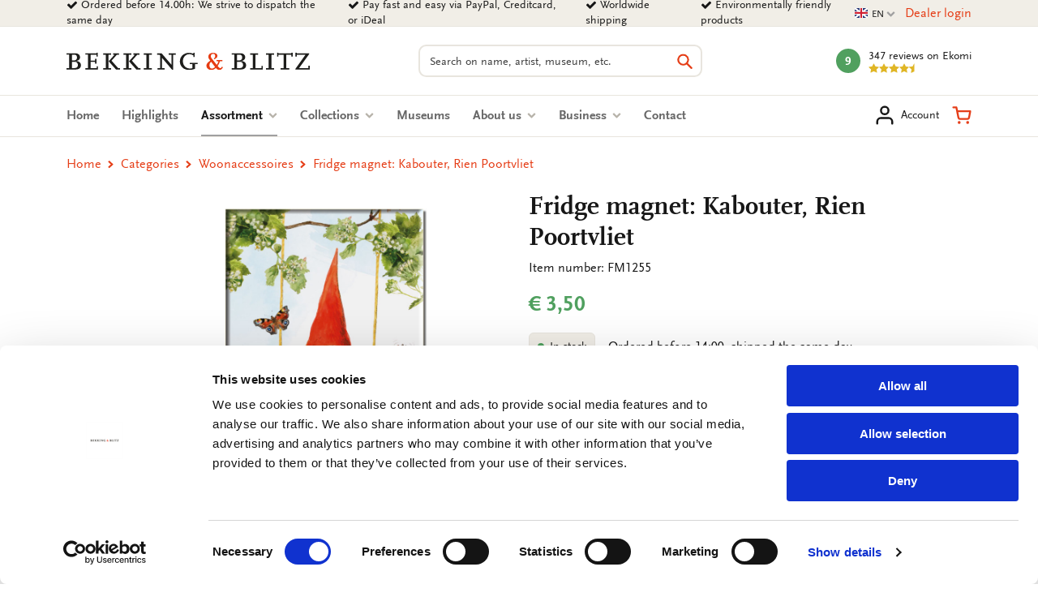

--- FILE ---
content_type: text/html; charset=UTF-8
request_url: https://www.bekkingblitz.com/p/koelkastmagneet-kabouter-rien-poortvliet-fm1255
body_size: 26237
content:
<!DOCTYPE html>
<html class="no-js" lang="en">
<head>
    <meta charset="utf-8">

    <!-- Built by OrangeTalent -->

    <title>Buy Fridge magnet: Kabouter, Rien Poortvliet | Bekking &amp; Blitz</title>

    <!-- begin Convert Experiences code-->
    <script type="text/javascript" src="//cdn-4.convertexperiments.com/v1/js/10041346-10041390.js?environment=production"></script>
    <!-- end Convert Experiences code -->

    <!-- Google Tag Manager -->
    <script>(function(w,d,s,l,i){w[l]=w[l]||[];w[l].push({'gtm.start':
    new Date().getTime(),event:'gtm.js'});var f=d.getElementsByTagName(s)[0],
    j=d.createElement(s),dl=l!='dataLayer'?'&l='+l:'';j.async=true;j.src=
    'https://www.googletagmanager.com/gtm.js?id='+i+dl;f.parentNode.insertBefore(j,f);
    })(window,document,'script','dataLayer','GTM-K4LSQCG');</script>
    <!-- End Google Tag Manager -->

    
    <meta name="robots" content="index">
    <meta name="author" content="Bekking &amp; Blitz Uitgevers B.V.">
    <meta name="description" content="Looking for Fridge magnet: Kabouter, Rien Poortvliet? Easy to order from Bekking &amp; Blitz.">
    <meta name="viewport" content="width=device-width, initial-scale=1">
    <link rel="canonical" href="https://www.bekkingblitz.com/p/koelkastmagneet-kabouter-rien-poortvliet-fm1255">
                        <link rel="alternate" href="https://www.bekkingblitz.nl/p/koelkastmagneet-kabouter-rien-poortvliet-fm1255" hreflang="nl">
                    <link rel="alternate" href="https://www.bekkingblitz.com/p/koelkastmagneet-kabouter-rien-poortvliet-fm1255" hreflang="en">
                    <link rel="alternate" href="https://www.bekkingblitz.de/p/koelkastmagneet-kabouter-rien-poortvliet-fm1255" hreflang="de">
            
    <meta name="csrf-token" content="wxWedGQk3JmI5Me35zwpFWEfRkBi1w6jFFmro3db">

    <meta name="twitter:card" content="summary_large_image">
    <meta name="twitter:title" content="Buy Fridge magnet: Kabouter, Rien Poortvliet | Bekking &amp; Blitz">
    <meta name="twitter:description" content="Looking for Fridge magnet: Kabouter, Rien Poortvliet? Easy to order from Bekking &amp; Blitz.">
    <meta name="twitter:image:src" content="https://www.bekkingblitz.nl/media/p-29158-FM1255/large/50x50/p-29158-FM1255.jpg">

    <meta property="og:url" content="https://www.bekkingblitz.com/p/koelkastmagneet-kabouter-rien-poortvliet-fm1255">
    <meta property="og:type" content="website">
    <meta property="og:title" content="Buy Fridge magnet: Kabouter, Rien Poortvliet | Bekking &amp; Blitz">
    <meta property="og:image" content="https://www.bekkingblitz.nl/media/p-29158-FM1255/large/50x50/p-29158-FM1255.jpg"/>
    <meta property="og:description" content="Looking for Fridge magnet: Kabouter, Rien Poortvliet? Easy to order from Bekking &amp; Blitz.">
    <meta property="og:site_name" content="Bekking &amp; Blitz Uitgevers B.V.">

    <link rel="apple-touch-icon" sizes="180x180" href="/front_assets/favicons/apple-touch-icon.png">
    <link rel="icon" type="image/png" sizes="32x32" href="/front_assets/favicons/favicon-32x32.png">
    <link rel="icon" type="image/png" sizes="16x16" href="/front_assets/favicons/favicon-16x16.png">
    <link rel="manifest" href="/front_assets/favicons/manifest.json">
    <link rel="mask-icon" href="/front_assets/favicons/safari-pinned-tab.svg" color="#e53d16">
    <link rel="shortcut icon" href="/front_assets/favicons/favicon.ico">
    <meta name="msapplication-config" content="/front_assets/favicons/browserconfig.xml">
    <meta name="theme-color" content="#e53d16">

    <link rel="preload" href="/front_assets/fonts/34CFAF_0_0.woff2" as="font" type="font/woff2" crossorigin>
    <link rel="preload" href="/front_assets/fonts/34CFAF_1_0.woff2" as="font" type="font/woff2" crossorigin>
    <link rel="preload" href="/front_assets/fonts/34CFAF_2_0.woff2" as="font" type="font/woff2" crossorigin>
    <link rel="preload" href="/front_assets/fonts/scala.woff2" as="font" type="font/woff2" crossorigin>
    <link rel="preconnect" href="https://www.google.com">
    <link rel="preconnect" href="https://www.facebook.com">
    <link rel="preconnect" href="https://connect.facebook.net">
    <link rel="preconnect" href="https://www.google-analytics.com">

    <script>
        var clsName = document.documentElement.className;
        clsName = clsName.replace('no-js', 'js');
        
        var supportsModernFeatures = (function supportsModernFeatures() {
            const promiseSupport = typeof Promise !== 'undefined' && Promise.toString().indexOf('[native code]') !== -1;
            return 'Symbol' in window && 'WeakMap' in window && 'WeakSet' in window && promiseSupport && !!Array.from;
        })();
    </script>

    <meta name="p:domain_verify" content="570a475076ba984798eccf0b1c516a45"/>
<meta name="facebook-domain-verification" content="1pka3438gg8ysun9dmdpo5outdp9q0" />
<meta name="facebook-domain-verification" content="nz20c0faivvgaxcqpia7g6hh6un5zf" />
<meta name="facebook-domain-verification" content="xiyvmqwn0eyh5h3vi05pvxue03vu0i" />
<meta name="facebook-domain-verification" content="5al1g1rnr5q3npsg1rsrzzge3y7b30" />
<meta name="google-site-verification" content="SiZuBPSL1ufTEIywN5un6ZV_5Hdx4quvF-K4kpBJKQE" />
<meta name="google-site-verification" content="0EIIrONLqIJex0tnY8xZJf1_KRzK9uodjbqGLxvk57o" />
<meta name="google-site-verification" content="bsWnHA-_nyu_DgVle87yhrGlPsLrY-kHl5UuSgbgFm8" />

        <link rel="stylesheet" href="/front_assets/css/app.css?id=1427cde617359bf333fad55eb2bf1d66">

            <script type="application/ld+json">
            {"@context":"http:\/\/schema.org","@type":"Organization","image":"https:\/\/www.bekkingblitz.nl","logo":"https:\/\/www.bekkingblitz.nl","name":"Bekking & Blitz Uitgevers B.V.","url":"https:\/\/www.bekkingblitz.nl","telephone":"+31334613718","address":{"@type":"PostalAddress","streetAddress":"Hardwareweg 9","addressLocality":"Amersfoort","postalCode":"3821 BL","addressCountry":"The Netherlands"},"sameAs":["https:\/\/www.facebook.com\/Bekking-Blitz-212345043007843\/?ref=br_rs","https:\/\/www.linkedin.com\/company\/bekkingblitz\/","https:\/\/www.instagram.com\/bekkingblitz\/"],"aggregateRating":{"@type":"AggregateRating","ratingValue":"4.5","ratingCount":347,"bestRating":5},"@id":"https:\/\/www.bekkingblitz.nl#identity"}
        </script>
                <script type="application/ld+json">
            {"@context":"http:\/\/schema.org","@type":"WebSite","url":"https:\/\/www.bekkingblitz.nl","potentialAction":{"@type":"SearchAction","target":{"@type":"EntryPoint","urlTemplate":"https:\/\/www.bekkingblitz.com\/search?q={search_term_string}"},"query-input":"required name=search_term_string"},"@id":"https:\/\/www.bekkingblitz.nl#website"}
        </script>
            <script type="application/ld+json">
        {"@context":"http:\/\/schema.org","@type":"Product","name":"Fridge magnet: Kabouter, Rien Poortvliet","image":["https:\/\/www.bekkingblitz.nl\/media\/p-29158-FM1255.jpg"],"description":"Decorate your fridge with one of our beautiful fridge magnets. The sturdy magnets by Bekking and Blitz feature a full colour print with either a gloss or matt finish.","sku":"FM1255","mpn":null,"gtin13":8716951370223,"brand":{"@type":"Brand","name":"Bekking & Blitz Uitgevers B.V."},"offers":{"@type":"Offer","url":"https:\/\/www.bekkingblitz.com\/p\/koelkastmagneet-kabouter-rien-poortvliet-fm1255","priceCurrency":"EUR","price":"3.50","itemCondition":"https:\/\/schema.org\/NewCondition","availability":"https:\/\/schema.org\/InStock"},"seller":{"@type":"Organization","name":"Bekking & Blitz Uitgevers B.V."}}
    </script>
    </head>

<body class="">
    <div style="position: absolute; width: 0; height: 0; overflow: hidden">
        <svg xmlns="http://www.w3.org/2000/svg" xmlns:xlink="http://www.w3.org/1999/xlink"><symbol id="icon-calendar" viewBox="0 0 26 28"><path d="M2 26h4.5v-4.5H2V26zm5.5 0h5v-4.5h-5V26zM2 20.5h4.5v-5H2v5zm5.5 0h5v-5h-5v5zm-5.5-6h4.5V10H2v4.5zM13.5 26h5v-4.5h-5V26zm-6-11.5h5V10h-5v4.5zm12 11.5H24v-4.5h-4.5V26zm-6-5.5h5v-5h-5v5zM8 7V2.5c0-.266-.234-.5-.5-.5h-1c-.266 0-.5.234-.5.5V7c0 .266.234.5.5.5h1c.266 0 .5-.234.5-.5zm11.5 13.5H24v-5h-4.5v5zm-6-6h5V10h-5v4.5zm6 0H24V10h-4.5v4.5zM20 7V2.5c0-.266-.234-.5-.5-.5h-1c-.266 0-.5.234-.5.5V7c0 .266.234.5.5.5h1c.266 0 .5-.234.5-.5zm6-1v20c0 1.094-.906 2-2 2H2c-1.094 0-2-.906-2-2V6c0-1.094.906-2 2-2h2V2.5C4 1.125 5.125 0 6.5 0h1C8.875 0 10 1.125 10 2.5V4h6V2.5C16 1.125 17.125 0 18.5 0h1C20.875 0 22 1.125 22 2.5V4h2c1.094 0 2 .906 2 2z"/></symbol><use xlink:href="#icon-calendar" width="26" height="28"/><symbol id="icon-cart" viewBox="0 0 32 32"><path d="M14.08 28a2.36 2.36 0 1 1-2.36-2.36A2.35 2.35 0 0 1 14.08 28ZM28 28a2.36 2.36 0 1 1-2.36-2.36A2.35 2.35 0 0 1 28 28Zm-15-4.24a4.1 4.1 0 0 1-4-3.32L6.88 9.89v-.13l-1-5H2.07a1.58 1.58 0 0 1 0-3.15h5.07a1.57 1.57 0 0 1 1.54 1.27l1 5.06h20.25a1.59 1.59 0 0 1 1.21.57 1.56 1.56 0 0 1 .33 1.3l-2 10.62a4.17 4.17 0 0 1-4.11 3.33H13Zm-2.67-12.67 1.74 8.74a.9.9 0 0 0 1 .78h12.29a1 1 0 0 0 1-.77L28 11.09Z"/></symbol><use xlink:href="#icon-cart" y="28" width="32" height="32"/><symbol id="icon-check" viewBox="0 0 28 28"><path d="M26.109 8.844c0 .391-.156.781-.438 1.062L12.233 23.344c-.281.281-.672.438-1.062.438s-.781-.156-1.062-.438l-7.781-7.781c-.281-.281-.438-.672-.438-1.062s.156-.781.438-1.062l2.125-2.125c.281-.281.672-.438 1.062-.438s.781.156 1.062.438l4.594 4.609 10.25-10.266c.281-.281.672-.438 1.062-.438s.781.156 1.062.438l2.125 2.125c.281.281.438.672.438 1.062z"/></symbol><use xlink:href="#icon-check" y="60" width="28" height="28"/><symbol id="icon-chevron-down" viewBox="0 0 28 28"><path d="M26.297 12.625 14.703 24.203a.99.99 0 0 1-1.406 0L1.703 12.625a1.009 1.009 0 0 1 0-1.422l2.594-2.578a.99.99 0 0 1 1.406 0L14 16.922l8.297-8.297a.99.99 0 0 1 1.406 0l2.594 2.578a1.009 1.009 0 0 1 0 1.422z"/></symbol><use xlink:href="#icon-chevron-down" y="88" width="28" height="28"/><symbol id="icon-chevron-left" viewBox="0 0 21 28"><path d="M18.297 4.703 10 13l8.297 8.297a.99.99 0 0 1 0 1.406l-2.594 2.594a.99.99 0 0 1-1.406 0L2.703 13.703a.99.99 0 0 1 0-1.406L14.297.703a.99.99 0 0 1 1.406 0l2.594 2.594a.99.99 0 0 1 0 1.406z"/></symbol><use xlink:href="#icon-chevron-left" y="116" width="21" height="28"/><symbol id="icon-chevron-right" viewBox="0 0 19 28"><path d="M17.297 13.703 5.703 25.297a.99.99 0 0 1-1.406 0l-2.594-2.594a.99.99 0 0 1 0-1.406L10 13 1.703 4.703a.99.99 0 0 1 0-1.406L4.297.703a.99.99 0 0 1 1.406 0l11.594 11.594a.99.99 0 0 1 0 1.406z"/></symbol><use xlink:href="#icon-chevron-right" y="144" width="19" height="28"/><symbol id="icon-chevron-up" viewBox="0 0 28 28"><path d="m26.297 20.797-2.594 2.578a.99.99 0 0 1-1.406 0L14 15.078l-8.297 8.297a.99.99 0 0 1-1.406 0l-2.594-2.578a1.009 1.009 0 0 1 0-1.422L13.297 7.797a.99.99 0 0 1 1.406 0l11.594 11.578a1.009 1.009 0 0 1 0 1.422z"/></symbol><use xlink:href="#icon-chevron-up" y="172" width="28" height="28"/><symbol id="icon-clock-o" viewBox="0 0 24 28"><path d="M14 8.5v7c0 .281-.219.5-.5.5h-5a.494.494 0 0 1-.5-.5v-1c0-.281.219-.5.5-.5H12V8.5c0-.281.219-.5.5-.5h1c.281 0 .5.219.5.5zm6.5 5.5c0-4.688-3.813-8.5-8.5-8.5S3.5 9.313 3.5 14s3.813 8.5 8.5 8.5 8.5-3.813 8.5-8.5zm3.5 0c0 6.625-5.375 12-12 12S0 20.625 0 14 5.375 2 12 2s12 5.375 12 12z"/></symbol><use xlink:href="#icon-clock-o" y="200" width="24" height="28"/><symbol id="icon-close" viewBox="0 0 22 28"><path d="M20.281 20.656c0 .391-.156.781-.438 1.062l-2.125 2.125c-.281.281-.672.438-1.062.438s-.781-.156-1.062-.438L11 19.249l-4.594 4.594c-.281.281-.672.438-1.062.438s-.781-.156-1.062-.438l-2.125-2.125c-.281-.281-.438-.672-.438-1.062s.156-.781.438-1.062L6.751 15l-4.594-4.594c-.281-.281-.438-.672-.438-1.062s.156-.781.438-1.062l2.125-2.125c.281-.281.672-.438 1.062-.438s.781.156 1.062.438L11 10.751l4.594-4.594c.281-.281.672-.438 1.062-.438s.781.156 1.062.438l2.125 2.125c.281.281.438.672.438 1.062s-.156.781-.438 1.062L15.249 15l4.594 4.594c.281.281.438.672.438 1.062z"/></symbol><use xlink:href="#icon-close" y="228" width="22" height="28"/><symbol id="icon-envelope-down" viewBox="0 0 32 32"><path d="M28.17 2.37H3.83A3.33 3.33 0 0 0 .5 5.7v16A3.33 3.33 0 0 0 3.83 25h7.84a.31.31 0 0 1 .25.13L14.78 29a1.51 1.51 0 0 0 1.21.61A1.5 1.5 0 0 0 17.2 29l2.93-3.9a.33.33 0 0 1 .24-.12h7.8a3.33 3.33 0 0 0 3.33-3.33V5.7a3.33 3.33 0 0 0-3.33-3.33Zm1.51 19.31a1.52 1.52 0 0 1-.06.42l-9.32-8.18 9.38-7.79Zm-1.51-17.5a1.45 1.45 0 0 1 .76.21L17 14.32a1.52 1.52 0 0 1-1.93 0l-12-9.93a1.48 1.48 0 0 1 .75-.21ZM2.37 22.1a2 2 0 0 1-.06-.42V6.12l9.4 7.79ZM18.68 24 16 27.61l-2.62-3.55a2.14 2.14 0 0 0-1.71-.86h-7.8l9.25-8.11.76.63a3.33 3.33 0 0 0 4.25 0l.75-.63 9.25 8.11h-7.76a2.12 2.12 0 0 0-1.69.84Z"/></symbol><use xlink:href="#icon-envelope-down" y="256" width="32" height="32"/><symbol id="icon-envelope-open" viewBox="0 0 32 32"><path d="M31.5 12.79v-.35l-.05-.06-.06-.06-1.56-1.28V6.86a2.12 2.12 0 0 0-2.33-2.12h-5.19l-4.18-3.47a3.32 3.32 0 0 0-4.26 0L9.69 4.74H4.5a2.12 2.12 0 0 0-2.12 2.12v4L.83 12.09l-.06.05-.05.05v.2a.13.13 0 0 1 0 .06v15.72a3.36 3.36 0 0 0 1 2.42l.06.05a3.34 3.34 0 0 0 2.23.86h24.16a3.34 3.34 0 0 0 2.23-.86l.06-.05a3.34 3.34 0 0 0 1-2.42V12.79Zm-27-6.24h23a.31.31 0 0 1 .31.31v7.06l-.52.43L17 22.92a1.54 1.54 0 0 1-1.94 0L4.71 14.35l-.51-.43V6.86a.3.3 0 0 1 .3-.31ZM2.32 28.17V14.72l.39.33 8.87 7.36-9.17 6.28a1.54 1.54 0 0 1-.09-.52ZM13 23.62l.84.7a3.33 3.33 0 0 0 4.25 0l.85-.7 8.85 6.06H4.18Zm7.4-1.21 8.86-7.36.39-.32v13.44a1.54 1.54 0 0 1-.09.52ZM15 2.66a1.54 1.54 0 0 1 1.94 0l2.5 2.08h-6.91Z"/><path d="M8.46 10.49a.91.91 0 0 0 .91.91H18a.91.91 0 0 0 0-1.82H9.37a.91.91 0 0 0-.91.91ZM9.37 15h13.26a.91.91 0 1 0 0-1.82H9.37a.91.91 0 0 0 0 1.82Z"/></symbol><use xlink:href="#icon-envelope-open" y="288" width="32" height="32"/><symbol id="icon-envelope" viewBox="0 0 28 28"><path d="M28 11.094V23.5c0 1.375-1.125 2.5-2.5 2.5h-23A2.507 2.507 0 0 1 0 23.5V11.094c.469.516 1 .969 1.578 1.359 2.594 1.766 5.219 3.531 7.766 5.391 1.313.969 2.938 2.156 4.641 2.156h.031c1.703 0 3.328-1.188 4.641-2.156 2.547-1.844 5.172-3.625 7.781-5.391a9.278 9.278 0 0 0 1.563-1.359zM28 6.5c0 1.75-1.297 3.328-2.672 4.281-2.438 1.687-4.891 3.375-7.313 5.078-1.016.703-2.734 2.141-4 2.141h-.031c-1.266 0-2.984-1.437-4-2.141-2.422-1.703-4.875-3.391-7.297-5.078-1.109-.75-2.688-2.516-2.688-3.938 0-1.531.828-2.844 2.5-2.844h23c1.359 0 2.5 1.125 2.5 2.5z"/></symbol><use xlink:href="#icon-envelope" y="320" width="28" height="28"/><symbol id="icon-facebook" viewBox="0 0 16 28"><path d="M14.984.187v4.125h-2.453c-1.922 0-2.281.922-2.281 2.25v2.953h4.578l-.609 4.625H10.25v11.859H5.469V14.14H1.485V9.515h3.984V6.109C5.469 2.156 7.891 0 11.422 0c1.687 0 3.141.125 3.563.187z"/></symbol><use xlink:href="#icon-facebook" y="348" width="16" height="28"/><symbol id="icon-feed" viewBox="0 0 22 28"><path d="M6 21a3.001 3.001 0 0 1-6 0 3.001 3.001 0 0 1 6 0zm8 1.922c.016.281-.078.547-.266.75A.949.949 0 0 1 13 24h-2.109a.986.986 0 0 1-.984-.906 9.997 9.997 0 0 0-9-9 .987.987 0 0 1-.906-.984v-2.109c0-.281.109-.547.328-.734a.958.958 0 0 1 .672-.266h.078a14.035 14.035 0 0 1 8.828 4.094 14.035 14.035 0 0 1 4.094 8.828zm8 .031a.95.95 0 0 1-.281.734A.958.958 0 0 1 21 24h-2.234a.995.995 0 0 1-1-.938C17.25 13.984 10.016 6.75.938 6.218A.992.992 0 0 1 0 5.234V3c0-.281.109-.531.313-.719A.972.972 0 0 1 1.001 2h.047a21.995 21.995 0 0 1 14.484 6.469 21.997 21.997 0 0 1 6.469 14.484z"/></symbol><use xlink:href="#icon-feed" y="376" width="22" height="28"/><symbol id="icon-filter" viewBox="0 0 32 32"><path d="M31.08 2.9 20.23 13.75v16.34a1.43 1.43 0 0 1-.86 1.3 1.58 1.58 0 0 1-.55.11 1.29 1.29 0 0 1-1-.42l-5.64-5.64a1.4 1.4 0 0 1-.42-1V13.75L.92 2.9a1.38 1.38 0 0 1-.31-1.54A1.43 1.43 0 0 1 1.91.5h28.18a1.43 1.43 0 0 1 1.3.86 1.38 1.38 0 0 1-.31 1.54Z"/></symbol><use xlink:href="#icon-filter" y="404" width="32" height="32"/><symbol id="icon-headphones" viewBox="0 0 32 32"><path d="M7.77 12.79H5.38A10.66 10.66 0 0 1 26 9.89 1.21 1.21 0 0 0 28.27 9a13.08 13.08 0 0 0-25.34 4.45A4.86 4.86 0 0 0 .5 17.64v4.11a4.86 4.86 0 0 0 4.85 4.85h2.42A1.21 1.21 0 0 0 9 25.39V14a1.22 1.22 0 0 0-1.21-1.22ZM6.56 24.17H5.35a2.42 2.42 0 0 1-2.42-2.42v-4.11a2.42 2.42 0 0 1 2.42-2.42h1.21Z"/><path d="M26.65 12.79h-2.42A1.22 1.22 0 0 0 23 14v12.66a1.21 1.21 0 0 1-1.21 1.21h-3.67a2.42 2.42 0 1 0 0 2.34h3.69a3.63 3.63 0 0 0 3.63-3.63v.02h1.21a4.86 4.86 0 0 0 4.85-4.85v-4.11a4.86 4.86 0 0 0-4.85-4.85Zm2.42 9a2.42 2.42 0 0 1-2.42 2.42h-1.21v-9h1.21a2.42 2.42 0 0 1 2.42 2.42Z"/></symbol><use xlink:href="#icon-headphones" y="436" width="32" height="32"/><symbol id="icon-heart-outline" viewBox="0 0 24 24"><path fill="currentColor" d="M12 20.325q-.35 0-.712-.125t-.638-.4l-1.725-1.575q-2.65-2.425-4.788-4.812T2 8.15Q2 5.8 3.575 4.225T7.5 2.65q1.325 0 2.5.562t2 1.538q.825-.975 2-1.537t2.5-.563q2.35 0 3.925 1.575T22 8.15q0 2.875-2.125 5.275T15.05 18.25l-1.7 1.55q-.275.275-.637.4t-.713.125M11.05 6.75q-.725-1.025-1.55-1.563t-2-.537q-1.5 0-2.5 1t-1 2.5q0 1.3.925 2.763t2.213 2.837 2.65 2.575T12 18.3q.85-.775 2.213-1.975t2.65-2.575 2.212-2.837T20 8.15q0-1.5-1-2.5t-2.5-1q-1.175 0-2 .538T12.95 6.75q-.175.25-.425.375T12 7.25t-.525-.125-.425-.375m.95 4.725"/></symbol><use xlink:href="#icon-heart-outline" y="468" width="32" height="32"/><symbol id="icon-heart" viewBox="0 0 24 24"><path fill="currentColor" d="m12 21.35-1.45-1.32C5.4 15.36 2 12.28 2 8.5 2 5.42 4.42 3 7.5 3c1.74 0 3.41.81 4.5 2.09C13.09 3.81 14.76 3 16.5 3 19.58 3 22 5.42 22 8.5c0 3.78-3.4 6.86-8.55 11.54z"/></symbol><use xlink:href="#icon-heart" y="500" width="32" height="32"/><symbol id="icon-home" viewBox="0 0 26 28"><path d="M22 15.5V23c0 .547-.453 1-1 1h-6v-6h-4v6H5c-.547 0-1-.453-1-1v-7.5c0-.031.016-.063.016-.094L13 8l8.984 7.406c.016.031.016.063.016.094zm3.484-1.078-.969 1.156a.52.52 0 0 1-.328.172h-.047a.49.49 0 0 1-.328-.109L12.999 6.625 2.186 15.641a.531.531 0 0 1-.375.109.52.52 0 0 1-.328-.172l-.969-1.156a.51.51 0 0 1 .063-.703L11.811 4.36c.656-.547 1.719-.547 2.375 0l3.813 3.187V4.5c0-.281.219-.5.5-.5h3c.281 0 .5.219.5.5v6.375l3.422 2.844c.203.172.234.5.063.703z"/></symbol><use xlink:href="#icon-home" y="532" width="26" height="28"/><symbol id="icon-info" viewBox="0 0 512 512"><!--! Font Awesome Pro 6.2.1 by @fontawesome - https://fontawesome.com License - https://fontawesome.com/license (Commercial License) Copyright 2022 Fonticons, Inc.--><path d="M256 512c141.4 0 256-114.6 256-256S397.4 0 256 0 0 114.6 0 256s114.6 256 256 256zm-40-176h24v-64h-24c-13.3 0-24-10.7-24-24s10.7-24 24-24h48c13.3 0 24 10.7 24 24v88h8c13.3 0 24 10.7 24 24s-10.7 24-24 24h-80c-13.3 0-24-10.7-24-24s10.7-24 24-24zm40-144c-17.7 0-32-14.3-32-32s14.3-32 32-32 32 14.3 32 32-14.3 32-32 32z"/></symbol><use xlink:href="#icon-info" y="560" width="512" height="512"/><symbol id="icon-instagram" viewBox="0 0 32 32"><path d="M21.17 16A5.19 5.19 0 0 0 16 10.83 5.19 5.19 0 0 0 10.83 16 5.19 5.19 0 0 0 16 21.17 5.19 5.19 0 0 0 21.17 16ZM24 16a7.92 7.92 0 0 1-8 8 7.65 7.65 0 0 1-5.63-2.32A7.65 7.65 0 0 1 8.05 16a7.65 7.65 0 0 1 2.32-5.63A7.65 7.65 0 0 1 16 8.05a7.65 7.65 0 0 1 5.63 2.32A7.65 7.65 0 0 1 24 16Zm2.18-8.27a1.84 1.84 0 1 1-.54-1.32 1.81 1.81 0 0 1 .49 1.32ZM16 3.29h-3.67q-.74 0-1.95.06a15.62 15.62 0 0 0-2.08.2 7.87 7.87 0 0 0-1.44.37 5.26 5.26 0 0 0-2.95 3 7.87 7.87 0 0 0-.37 1.38 15.62 15.62 0 0 0-.2 2.08q-.06 1.21-.06 1.95t0 2.13v5.21c0 .48 0 1.14.06 1.95a15.62 15.62 0 0 0 .2 2.08 7.87 7.87 0 0 0 .37 1.44 5.26 5.26 0 0 0 3 2.95 7.87 7.87 0 0 0 1.44.37 15.62 15.62 0 0 0 2.08.2q1.21.06 1.95.06t2.13 0h5.21q.72 0 1.95-.06a15.62 15.62 0 0 0 2.08-.2 7.87 7.87 0 0 0 1.44-.37 5.26 5.26 0 0 0 2.95-2.95 7.87 7.87 0 0 0 .37-1.44 15.62 15.62 0 0 0 .2-2.08q.06-1.22.06-1.95t0-2.13v-5.21c0-.48 0-1.14-.06-1.95a15.62 15.62 0 0 0-.2-2.08 7.87 7.87 0 0 0-.37-1.44 5.26 5.26 0 0 0-2.95-2.95 7.87 7.87 0 0 0-1.44-.37 15.62 15.62 0 0 0-2.08-.2q-1.22-.06-1.95-.06H16ZM31.5 16q0 4.62-.1 6.4a9.52 9.52 0 0 1-2.5 6.5 9.52 9.52 0 0 1-6.5 2.5q-1.78.11-6.4.1t-6.4-.1a9.52 9.52 0 0 1-6.5-2.5 9.52 9.52 0 0 1-2.5-6.5Q.5 20.62.5 16t.1-6.4a9.52 9.52 0 0 1 2.5-6.5A9.52 9.52 0 0 1 9.6.6Q11.38.5 16 .5t6.4.1a9.52 9.52 0 0 1 6.5 2.5 9.52 9.52 0 0 1 2.5 6.5q.11 1.78.1 6.4Z"/></symbol><use xlink:href="#icon-instagram" y="1072" width="32" height="32"/><symbol id="icon-linkedin" viewBox="0 0 24 28"><path d="M5.453 9.766V25.25H.297V9.766h5.156zm.328-4.782c.016 1.484-1.109 2.672-2.906 2.672h-.031C1.11 7.656 0 6.468 0 4.984c0-1.516 1.156-2.672 2.906-2.672 1.766 0 2.859 1.156 2.875 2.672zM24 16.375v8.875h-5.141v-8.281c0-2.078-.75-3.5-2.609-3.5-1.422 0-2.266.953-2.641 1.875-.125.344-.172.797-.172 1.266v8.641H8.296c.063-14.031 0-15.484 0-15.484h5.141v2.25h-.031c.672-1.062 1.891-2.609 4.672-2.609 3.391 0 5.922 2.219 5.922 6.969z"/></symbol><use xlink:href="#icon-linkedin" y="1104" width="24" height="28"/><symbol id="icon-map-marker" viewBox="0 0 16 28"><path d="M12 10c0-2.203-1.797-4-4-4s-4 1.797-4 4 1.797 4 4 4 4-1.797 4-4zm4 0c0 .953-.109 1.937-.516 2.797L9.796 24.891C9.468 25.579 8.749 26 7.999 26s-1.469-.422-1.781-1.109L.515 12.797C.109 11.938-.001 10.953-.001 10c0-4.422 3.578-8 8-8s8 3.578 8 8z"/></symbol><use xlink:href="#icon-map-marker" y="1132" width="16" height="28"/><symbol id="icon-ot" viewBox="0 0 82 45"><path d="M81.51 11.92H69.75v32.15H57.82V18L38.74 38.25A22.31 22.31 0 1 1 23 .07h58.51v11.85zm-58.51 0c-5.821 0-10.54 4.719-10.54 10.54C12.46 28.281 17.179 33 23 33c3.72 0 7.35-2.31 9.52-4.48 2.17-2.17 15.26-15.9 15.39-16l.52-.54L23 11.92z" fill="#FFF"/></symbol><use xlink:href="#icon-ot" y="1160" width="82" height="45"/><symbol id="icon-phone" viewBox="0 0 32 32"><path d="M31.5 25a7.11 7.11 0 0 1-.22 1.56 9.13 9.13 0 0 1-.46 1.5 5.9 5.9 0 0 1-2.69 2.34A8.5 8.5 0 0 1 24 31.5a9 9 0 0 1-1.17-.08 9.42 9.42 0 0 1-1.27-.27c-.46-.13-.8-.24-1-.32l-1.22-.45-1.07-.38a19.44 19.44 0 0 1-3.86-1.83A33.3 33.3 0 0 1 8.6 23.4a33.3 33.3 0 0 1-4.75-5.81A19.44 19.44 0 0 1 2 13.73c0-.13-.18-.49-.4-1.08s-.37-1-.45-1.22-.19-.57-.32-1a9.42 9.42 0 0 1-.25-1.3A9 9 0 0 1 .5 8a8.5 8.5 0 0 1 1.12-4.13A5.9 5.9 0 0 1 4 1.18 9.13 9.13 0 0 1 5.46.72 7.11 7.11 0 0 1 7 .5a1.11 1.11 0 0 1 .46.07c.26.08.65.64 1.17 1.67.16.28.38.67.66 1.19s.53 1 .77 1.4.46.81.68 1.17c0 .06.17.25.39.55a5.75 5.75 0 0 1 .47.79 1.45 1.45 0 0 1 .15.62 1.83 1.83 0 0 1-.62 1.1 11.37 11.37 0 0 1-1.37 1.22 11.85 11.85 0 0 0-1.36 1.16 1.67 1.67 0 0 0-.63 1 1.33 1.33 0 0 0 .13.56 4.12 4.12 0 0 0 .18.45l.31.53.26.42a22.92 22.92 0 0 0 3.83 5.17 22.92 22.92 0 0 0 5.17 3.83l.42.26.53.31.45.18a1.33 1.33 0 0 0 .49.11 1.67 1.67 0 0 0 1-.63 11.85 11.85 0 0 0 1.16-1.36 11.37 11.37 0 0 1 1.22-1.37 1.83 1.83 0 0 1 1.1-.62 1.45 1.45 0 0 1 .62.15 5.75 5.75 0 0 1 .79.47l.55.39c.36.22.76.45 1.17.68l1.4.77 1.19.66c1 .52 1.59.91 1.67 1.17a1.11 1.11 0 0 1 .09.43Z"/></symbol><use xlink:href="#icon-phone" y="1205" width="32" height="32"/><symbol id="icon-pinterest" viewBox="0 0 24 28"><path d="M24 14c0 6.625-5.375 12-12 12-1.188 0-2.312-.172-3.406-.5.453-.719.969-1.641 1.219-2.562 0 0 .141-.531.844-3.297.406.797 1.625 1.5 2.922 1.5 3.859 0 6.484-3.516 6.484-8.234 0-3.547-3.016-6.875-7.609-6.875-5.688 0-8.563 4.094-8.563 7.5 0 2.063.781 3.906 2.453 4.594.266.109.516 0 .594-.313.063-.203.187-.734.25-.953.078-.313.047-.406-.172-.672-.484-.578-.797-1.313-.797-2.359 0-3.031 2.266-5.75 5.906-5.75 3.219 0 5 1.969 5 4.609 0 3.453-1.531 6.375-3.813 6.375-1.25 0-2.188-1.031-1.891-2.312.359-1.516 1.062-3.156 1.062-4.25 0-.984-.531-1.813-1.625-1.813-1.281 0-2.312 1.328-2.312 3.109 0 0 0 1.141.391 1.906-1.313 5.563-1.547 6.531-1.547 6.531-.219.906-.234 1.922-.203 2.766A12.002 12.002 0 0 1 0 14C0 7.375 5.375 2 12 2s12 5.375 12 12z"/></symbol><use xlink:href="#icon-pinterest" y="1237" width="24" height="28"/><symbol id="icon-play" viewBox="0 0 22 28"><path d="M21.625 14.484.875 26.015c-.484.266-.875.031-.875-.516v-23c0-.547.391-.781.875-.516l20.75 11.531c.484.266.484.703 0 .969z"/></symbol><use xlink:href="#icon-play" y="1265" width="22" height="28"/><symbol id="icon-plus" viewBox="0 0 64 64"><path d="M25.65 64V38.35H0v-12.7h25.65V0h12.7v25.65H64v12.7H38.35V64Z"/></symbol><use xlink:href="#icon-plus" y="1293" width="64" height="64"/><symbol id="icon-refresh" viewBox="0 0 24 28"><path d="M23.609 16.5c0 .031 0 .078-.016.109C22.265 22.14 17.702 26 11.937 26c-3.047 0-6-1.203-8.219-3.313l-2.016 2.016A.996.996 0 0 1 .999 25c-.547 0-1-.453-1-1v-7c0-.547.453-1 1-1h7c.547 0 1 .453 1 1a.99.99 0 0 1-.297.703l-2.141 2.141A7.985 7.985 0 0 0 11.998 22a7.976 7.976 0 0 0 6.813-3.813c.375-.609.562-1.203.828-1.828.078-.219.234-.359.469-.359h3c.281 0 .5.234.5.5zM24 4v7c0 .547-.453 1-1 1h-7c-.547 0-1-.453-1-1a.99.99 0 0 1 .297-.703l2.156-2.156A8.036 8.036 0 0 0 12 6a7.976 7.976 0 0 0-6.813 3.813c-.375.609-.562 1.203-.828 1.828-.078.219-.234.359-.469.359H.781a.503.503 0 0 1-.5-.5v-.109C1.625 5.844 6.234 2 12 2c3.063 0 6.047 1.219 8.266 3.313l2.031-2.016A.996.996 0 0 1 23 3c.547 0 1 .453 1 1z"/></symbol><use xlink:href="#icon-refresh" y="1357" width="24" height="28"/><symbol id="icon-search" viewBox="0 0 32 32"><path d="M21.92 19.24 31 28.32A1.89 1.89 0 0 1 28.32 31l-9.07-9.07a1.89 1.89 0 0 1 2.58-2.75Z"/><path d="M12.58 24.64a12.07 12.07 0 1 1 8.53-3.53 12 12 0 0 1-8.53 3.53Zm0-20.56a8.46 8.46 0 0 0-6 2.49 8.49 8.49 0 1 0 6-2.49Z"/></symbol><use xlink:href="#icon-search" y="1385" width="32" height="32"/><symbol style="enable-background:new 0 0 32 32" id="icon-star-full" viewBox="0 0 32 32"><path d="M31.5 12.7c0 .3-.2.7-.5.9l-6.8 6.6 1.6 9.3v.4c0 .5-.2.9-.8.9-.3 0-.5-.1-.7-.2L16 26.2l-8.4 4.4c-.2.1-.5.2-.7.2-.5 0-.8-.4-.8-.9v-.4l1.6-9.3L1 13.6c-.2-.2-.5-.6-.5-.9 0-.6.6-.8 1-.9l9.4-1.4L15.1 2c.2-.4.5-.8.9-.8s.7.4.9.8l4.2 8.5 9.4 1.4c.4 0 1 .2 1 .8z"/></symbol><use style="enable-background:new 0 0 32 32" xlink:href="#icon-star-full" y="1417" width="32" height="32"/><symbol style="enable-background:new 0 0 32 32" id="icon-star-half" viewBox="0 0 32 32"><path d="M16.3.5v26.2l-8.8 4.6c-.3.1-.5.2-.8.2-.6 0-.8-.5-.8-1v-.4l1.7-9.8-7.1-6.9c-.2-.2-.5-.5-.5-.9 0-.6.6-.8 1.1-.9l9.8-1.4 4.4-8.9c.2-.4.5-.8 1-.8z"/></symbol><use style="enable-background:new 0 0 32 32" xlink:href="#icon-star-half" y="1449" width="32" height="32"/><symbol style="enable-background:new 0 0 32 32" id="icon-star" viewBox="0 0 32 32"><path d="M31.5 12.7c0 .3-.2.7-.5.9l-6.8 6.6 1.6 9.3v.4c0 .5-.2.9-.8.9-.3 0-.5-.1-.7-.2L16 26.2l-8.4 4.4c-.2.1-.5.2-.7.2-.5 0-.8-.4-.8-.9v-.4l1.6-9.3L1 13.6c-.2-.2-.5-.6-.5-.9 0-.6.6-.8 1-.9l9.4-1.4L15.1 2c.2-.4.5-.8.9-.8s.7.4.9.8l4.2 8.5 9.4 1.4c.4 0 1 .2 1 .8z"/></symbol><use style="enable-background:new 0 0 32 32" xlink:href="#icon-star" y="1481" width="32" height="32"/><symbol id="icon-tag" viewBox="0 0 24 28"><path d="M7 7c0-1.109-.891-2-2-2s-2 .891-2 2 .891 2 2 2 2-.891 2-2zm16.672 9c0 .531-.219 1.047-.578 1.406l-7.672 7.688c-.375.359-.891.578-1.422.578s-1.047-.219-1.406-.578L1.422 13.906C.625 13.125 0 11.609 0 10.5V4c0-1.094.906-2 2-2h6.5c1.109 0 2.625.625 3.422 1.422l11.172 11.156c.359.375.578.891.578 1.422z"/></symbol><use xlink:href="#icon-tag" y="1513" width="24" height="28"/><symbol id="icon-user" viewBox="0 0 32 32"><path d="M28.32 31.5a1.65 1.65 0 0 1-1.65-1.64v-3.08a4.52 4.52 0 0 0-4.51-4.52H9.84a4.52 4.52 0 0 0-4.51 4.52v3.08a1.65 1.65 0 0 1-3.29 0v-3.08A7.8 7.8 0 0 1 9.84 19h12.32a7.8 7.8 0 0 1 7.8 7.8v3.08a1.65 1.65 0 0 1-1.64 1.62ZM16 16.1a7.8 7.8 0 1 1 7.8-7.8 7.81 7.81 0 0 1-7.8 7.8Zm0-12.31a4.52 4.52 0 1 0 4.51 4.51A4.51 4.51 0 0 0 16 3.79Z"/></symbol><use xlink:href="#icon-user" y="1541" width="32" height="32"/><symbol id="icon-whatsapp" viewBox="0 0 24 28"><path d="M15.391 15.219c.266 0 2.812 1.328 2.922 1.516.031.078.031.172.031.234 0 .391-.125.828-.266 1.188-.359.875-1.813 1.437-2.703 1.437-.75 0-2.297-.656-2.969-.969-2.234-1.016-3.625-2.75-4.969-4.734-.594-.875-1.125-1.953-1.109-3.031v-.125c.031-1.031.406-1.766 1.156-2.469.234-.219.484-.344.812-.344.187 0 .375.047.578.047.422 0 .5.125.656.531.109.266.906 2.391.906 2.547 0 .594-1.078 1.266-1.078 1.625 0 .078.031.156.078.234.344.734 1 1.578 1.594 2.141.719.688 1.484 1.141 2.359 1.578a.681.681 0 0 0 .344.109c.469 0 1.25-1.516 1.656-1.516zM12.219 23.5c5.406 0 9.812-4.406 9.812-9.812s-4.406-9.812-9.812-9.812-9.812 4.406-9.812 9.812c0 2.063.656 4.078 1.875 5.75l-1.234 3.641 3.781-1.203a9.875 9.875 0 0 0 5.391 1.625zm0-21.594C18.719 1.906 24 7.187 24 13.687s-5.281 11.781-11.781 11.781c-1.984 0-3.953-.5-5.703-1.469L0 26.093l2.125-6.328a11.728 11.728 0 0 1-1.687-6.078c0-6.5 5.281-11.781 11.781-11.781z"/></symbol><use xlink:href="#icon-whatsapp" y="1573" width="24" height="28"/><symbol id="icon-x" viewBox="0 0 14 14"><g fill="none"><g clip-path="url(#a)"><path fill="currentColor" d="M11.025.656h2.147L8.482 6.03 14 13.344H9.68L6.294 8.909l-3.87 4.435H.275l5.016-5.75L0 .657h4.43L7.486 4.71zm-.755 11.4h1.19L3.78 1.877H2.504z"/></g><defs><clipPath id="a"><path fill="#fff" d="M0 0h14v14H0z"/></clipPath></defs></g></symbol><use xlink:href="#icon-x" y="1601" width="32" height="32"/><symbol id="icon-zoom" viewBox="0 0 32 32"><path d="M29.12 31.5a2.33 2.33 0 0 1-1.68-.71l-6.39-6.37a13.11 13.11 0 1 1 3.37-3.37l6.39 6.39a2.38 2.38 0 0 1-1.69 4.06ZM13.62 5.27A8.35 8.35 0 1 0 22 13.62a8.35 8.35 0 0 0-8.38-8.35Zm6 8.94a.62.62 0 0 1-.6.6h-4.21V19a.62.62 0 0 1-.6.6H13a.62.62 0 0 1-.6-.6v-4.19H8.25a.62.62 0 0 1-.6-.6V13a.62.62 0 0 1 .6-.6h4.17V8.25a.62.62 0 0 1 .6-.6h1.19a.62.62 0 0 1 .6.6v4.17H19a.62.62 0 0 1 .6.6Z"/></symbol><use xlink:href="#icon-zoom" y="1633" width="32" height="32"/></svg>
    </div>

    <!-- Google Tag Manager (noscript) -->
    <noscript><iframe src="https://www.googletagmanager.com/ns.html?id=GTM-K4LSQCG"
    height="0" width="0" style="display:none;visibility:hidden"></iframe></noscript>
    <!-- End Google Tag Manager (noscript) -->

    <a href="#main" class="go-to-content sr-only sr-only-focusable">
        Go to content
    </a>

    
    <div class="top-bar">
        <div class="top-bar__container container">
            <ul class="top-bar__usps">
                <li class="top-bar__usp">
                    <svg class="icon icon-check " aria-hidden="true"><use xlink:href="#icon-check"></use></svg> Ordered before 14.00h: We strive to dispatch the same day
                </li>

                <li class="top-bar__usp">
                    <svg class="icon icon-check " aria-hidden="true"><use xlink:href="#icon-check"></use></svg> Pay fast and easy via PayPal, Creditcard, or iDeal
                </li>

                <li class="top-bar__usp">
                    <svg class="icon icon-check " aria-hidden="true"><use xlink:href="#icon-check"></use></svg> Worldwide shipping
                </li>

                <li class="top-bar__usp">
                    <svg class="icon icon-check " aria-hidden="true"><use xlink:href="#icon-check"></use></svg> Environmentally friendly products
                </li>
            </ul>

            <div
    class="language-switch d-none d-lg-inline-block"
    data-controller="language-switch"
>
    <a href="#" class="language-switch__trigger" data-toggle-target="#language-switch">
        <span class="sr-only">Current language</span>
        <svg class="flag" xmlns="http://www.w3.org/2000/svg" viewBox="0 0 16 12" width="16" height="12"><defs><style>.cls-en-1{fill:#283574;}.cls-en-2{fill:#fff;}.cls-en-3{fill:#cf2032;}</style></defs><rect class="cls-en-1" width="16" height="12"/><polygon class="cls-en-2" points="16 0 14.19 0 10.03 3.09 10.03 0 6.03 0 6.03 3.13 1.81 0 0 0 0 1.48 3.39 4 0 4 0 8 3.42 8 0 10.54 0 12 1.88 12 6.03 8.9 6.03 12 10.03 12 10.03 8.95 14.13 12 16 12 16 10.54 12.58 8 16 8 16 4 12.61 4 16 1.48 16 0"/><polygon class="cls-en-3" points="16 4.76 8.94 4.76 8.94 0 7.09 0 7.09 4.76 0 4.76 0 7.1 7.09 7.1 7.09 12 8.94 12 8.94 7.1 16 7.1 16 4.76"/></svg>
 EN
        <svg class="icon icon-chevron-down " aria-hidden="true"><use xlink:href="#icon-chevron-down"></use></svg>
    </a>

    <ul class="language-switch__dropdown" id="language-switch">
                     <li class="language-switch__item">
                <button
                    type="button"
                    class="language-switch__link btn--reset "
                    data-action="click->language-switch#onLanguageClick"
                    data-language="nl"
                    data-language-default-url="https://www.bekkingblitz.nl"
                >
                    <svg class="flag" xmlns="http://www.w3.org/2000/svg" viewBox="0 0 16 12" width="16" height="12"><defs><style>.cls-nl-1{fill:#a21d26;}.cls-nl-2{fill:#fff;}.cls-nl-3{fill:#214184;}</style></defs><rect class="cls-nl-1" y="0.02" width="16" height="4"/><rect class="cls-nl-2" y="4" width="16" height="4"/><rect class="cls-nl-3" y="8" width="16" height="4"/></svg>
 NL
                </button>
            </li>
                     <li class="language-switch__item">
                <button
                    type="button"
                    class="language-switch__link btn--reset is-active"
                    data-action="click->language-switch#onLanguageClick"
                    data-language="en"
                    data-language-default-url="https://www.bekkingblitz.com"
                >
                    <svg class="flag" xmlns="http://www.w3.org/2000/svg" viewBox="0 0 16 12" width="16" height="12"><defs><style>.cls-en-1{fill:#283574;}.cls-en-2{fill:#fff;}.cls-en-3{fill:#cf2032;}</style></defs><rect class="cls-en-1" width="16" height="12"/><polygon class="cls-en-2" points="16 0 14.19 0 10.03 3.09 10.03 0 6.03 0 6.03 3.13 1.81 0 0 0 0 1.48 3.39 4 0 4 0 8 3.42 8 0 10.54 0 12 1.88 12 6.03 8.9 6.03 12 10.03 12 10.03 8.95 14.13 12 16 12 16 10.54 12.58 8 16 8 16 4 12.61 4 16 1.48 16 0"/><polygon class="cls-en-3" points="16 4.76 8.94 4.76 8.94 0 7.09 0 7.09 4.76 0 4.76 0 7.1 7.09 7.1 7.09 12 8.94 12 8.94 7.1 16 7.1 16 4.76"/></svg>
 EN
                </button>
            </li>
                     <li class="language-switch__item">
                <button
                    type="button"
                    class="language-switch__link btn--reset "
                    data-action="click->language-switch#onLanguageClick"
                    data-language="de"
                    data-language-default-url="https://www.bekkingblitz.de"
                >
                    <svg class="flag" xmlns="http://www.w3.org/2000/svg" viewBox="0 0 16 12" width="16" height="12"><defs><style>.cls-de-1{fill:#dd1f26;}.cls-de-2{fill:#fed003;}</style></defs><rect y="0.02" width="16" height="4"/><rect class="cls-de-1" y="4" width="16" height="4"/><rect class="cls-de-2" y="8" width="16" height="4"/></svg>
 DE
                </button>
            </li>
             </ul>
</div>

            <div class="d-none d-lg-inline-block ml-2 u-flex-none">
                                    <a href="https://www.bekkingblitz.com/login">
                        Dealer login
                    </a>
                            </div>
        </div>
    </div>

<header class="header js-header js-sticky-polyfill">
    
    <div class="header__container container">
        <a href="/" class="brand mr-lg-auto">
            <span class="sr-only">Bekking &amp; Blitz Uitgevers B.V.</span>
        </a>

                    <div class="header__actions mx-auto mr-sm-5 d-lg-none">
                                    <button
                        class="header__account mr-3 btn--reset"
                        type="button"
                        data-toggle="modal"
                        data-target="#loginModal"
                    >
                        <svg class="icon icon-user " aria-hidden="true"><use xlink:href="#icon-user"></use></svg>
                        <span class="sr-only">My account</span>
                    </button>
                
                <a href="/cart" class="header__cart" role="button">
                    <svg class="icon icon-cart " aria-hidden="true"><use xlink:href="#icon-cart"></use></svg>
                    <span class="sr-only">Shopping Cart</span>

                    <span class="header__cart-items js-header-cart-items">
                        0
                    </span>
                </a>
            </div>

                            <div
    class="header__search header-search header-search--desktop js-header-search"
>
    <div class="container">
        
        <form
            action="https://www.bekkingblitz.com/search"
            method="GET"
            class="header-search__form js-search-input"
        >
            <label for="search-7902316" class="sr-only">
                Search
            </label>

            <input
                class="header-search__input form-control js-header-search-input js-search-bar"
                type="search"
                name="q"
                id="search-7902316"
                placeholder="Search on name, artist, museum, etc."
                value=""
            >

            <button class="btn--reset header-search__submit" type="submit">
                <svg class="icon icon-search " aria-hidden="true"><use xlink:href="#icon-search"></use></svg>
                <span class="sr-only">Search</span>
            </button>
        </form>
    </div>
</div>
            
            <a
    href="https://www.ekomi.nl/klantenmeningen-bekkingblitz-com.html"
    class="header__reviews reviews-widget d-none d-lg-flex"
    target="_blank"
    rel="nofollow noopener"
>
    <span class="reviews-widget__score">
        <span class="sr-only">mark: </span>9
    </span>

    <div class="reviews-widget__content">
        347 reviews <span class="d-none d-lg-inline-block">on Ekomi</span>
        <div class="reviews-widget__stars">
            <svg class="icon icon-star-full " aria-hidden="true"><use xlink:href="#icon-star-full"></use></svg><svg class="icon icon-star-full " aria-hidden="true"><use xlink:href="#icon-star-full"></use></svg><svg class="icon icon-star-full " aria-hidden="true"><use xlink:href="#icon-star-full"></use></svg><svg class="icon icon-star-full " aria-hidden="true"><use xlink:href="#icon-star-full"></use></svg><svg class="icon icon-star-half " aria-hidden="true"><use xlink:href="#icon-star-half"></use></svg>
        </div>
    </div>
</a>

            <button
                class="navigation-toggler d-lg-none"
                type="button"
                data-toggle="collapse"
                data-target="#navigation"
                aria-controls="navigation"
                aria-expanded="false"
                aria-label="toggle_navigation"
            >
                <span class="navigation-toggler__icon"></span>
                <span class="sr-only">Menu</span>
            </button>
        
            </div>

                </header>

    <nav class="navigation js-navigation js-sticky-polyfill">
        <div class="navigation__container container">
            <div class="collapse navbar-collapse" id="navigation">
                <ul class="navigation__list">
                                            
                        <li class="navigation__item  ">
                            <a
                                href="/"
                                class="navigation__link "
                                
                                
                                
                            >
                                Home
                                
                                
                            </a>

                                                    </li>
                                            
                        <li class="navigation__item  ">
                            <a
                                href="/highlights"
                                class="navigation__link "
                                
                                
                                
                            >
                                Highlights
                                
                                
                            </a>

                                                    </li>
                                            
                        <li class="navigation__item has-dropdown is-active">
                            <a
                                href="/assortment"
                                class="navigation__link js-dropdown-toggler"
                                id="dropdown-2"
                                aria-expanded="false"
                                aria-controls="dropdown-2-dropdown"
                            >
                                Assortment
                                <span class="sr-only">(current)</span>
                                <svg class="icon icon-chevron-down " aria-hidden="true"><use xlink:href="#icon-chevron-down"></use></svg>
                            </a>

                            <div class="navigation-dropdown" id="dropdown-2-dropdown" aria-labelledby="dropdown-2" aria-hidden="true">
    <div class="container">
        <div class="navigation-dropdown__wrapper">
                            
                <ul class="navigation-dropdown__list">
                                                                    
                        <li class="navigation-dropdown__item">
                            <a href="/assortment/accessoires" class="navigation-dropdown__link">
                                Accessories
                            </a>

                                                            <ul>
                                                                    </ul>
                                                    </li>

                                                                                            
                        <li class="navigation-dropdown__item">
                            <a href="/assortment/address-books" class="navigation-dropdown__link">
                                Address Book
                            </a>

                                                            <ul>
                                                                    </ul>
                                                    </li>

                                                                                            
                        <li class="navigation-dropdown__item">
                            <a href="/assortment/agendas" class="navigation-dropdown__link">
                                Agendas
                            </a>

                                                            <ul>
                                                                    </ul>
                                                    </li>

                                                                                            
                        <li class="navigation-dropdown__item">
                            <a href="/assortment/tassen" class="navigation-dropdown__link">
                                Bags
                            </a>

                                                            <ul>
                                                                    </ul>
                                                    </li>

                                                                                            
                        <li class="navigation-dropdown__item">
                            <a href="/assortment/boeken-boekenleggers" class="navigation-dropdown__link">
                                Books &amp; Bookmarks
                            </a>

                                                            <ul>
                                                                    </ul>
                                                    </li>

                                                                                            
                        <li class="navigation-dropdown__item">
                            <a href="/assortment/kalenders-planners" class="navigation-dropdown__link">
                                Calendars &amp; Planners
                            </a>

                                                            <ul>
                                                                    </ul>
                                                    </li>

                                                                                            
                        <li class="navigation-dropdown__item">
                            <a href="/assortment/card-folders" class="navigation-dropdown__link">
                                Card Folders
                            </a>

                                                            <ul>
                                                                    </ul>
                                                    </li>

                                                    </ul>
                            <ul class="navigation-dropdown__list">
                                                                                            
                        <li class="navigation-dropdown__item">
                            <a href="/assortment/spel-hobby" class="navigation-dropdown__link">
                                Card Games &amp; Hobby
                            </a>

                                                            <ul>
                                                                    </ul>
                                                    </li>

                                                                                            
                        <li class="navigation-dropdown__item">
                            <a href="/assortment/christmas-cards" class="navigation-dropdown__link">
                                Christmas Wallets
                            </a>

                                                            <ul>
                                                                    </ul>
                                                    </li>

                                                                                            
                        <li class="navigation-dropdown__item">
                            <a href="/assortment/tafelen" class="navigation-dropdown__link">
                                Cozy Dining
                            </a>

                                                            <ul>
                                                                    </ul>
                                                    </li>

                                                                                            
                        <li class="navigation-dropdown__item">
                            <a href="/assortment/kaarten" class="navigation-dropdown__link">
                                Kaarten
                            </a>

                                                            <ul>
                                                                    </ul>
                                                    </li>

                                                                                            
                        <li class="navigation-dropdown__item">
                            <a href="/assortment/kaartenmapjes-met-env-vierkant-benelux" class="navigation-dropdown__link">
                                Kaartenmapjes met env., vierkant BeNeLux
                            </a>

                                                            <ul>
                                                                    </ul>
                                                    </li>

                                                                                            
                        <li class="navigation-dropdown__item">
                            <a href="/assortment/kaartenmapjes-met-env-vierkant-nl" class="navigation-dropdown__link">
                                Kaartenmapjes met env., vierkant NL
                            </a>

                                                            <ul>
                                                                    </ul>
                                                    </li>

                                                                                            
                        <li class="navigation-dropdown__item">
                            <a href="/assortment/kerst" class="navigation-dropdown__link">
                                Kerst
                            </a>

                                                            <ul>
                                                                    </ul>
                                                    </li>

                                                    </ul>
                            <ul class="navigation-dropdown__list">
                                                                                            
                        <li class="navigation-dropdown__item">
                            <a href="/assortment/kerst-nl" class="navigation-dropdown__link">
                                Kerst NL
                            </a>

                                                            <ul>
                                                                    </ul>
                                                    </li>

                                                                                            
                        <li class="navigation-dropdown__item">
                            <a href="/assortment/memo-blocknotes" class="navigation-dropdown__link">
                                Noteblocks
                            </a>

                                                            <ul>
                                                                    </ul>
                                                    </li>

                                                                                            
                        <li class="navigation-dropdown__item">
                            <a href="/assortment/notebooks" class="navigation-dropdown__link">
                                Notebooks
                            </a>

                                                            <ul>
                                                                    </ul>
                                                    </li>

                                                                                            
                        <li class="navigation-dropdown__item">
                            <a href="/assortment/passe-partout-notebooks-sketchbooks" class="navigation-dropdown__link">
                                Passe-partout Notebooks/ Sketchbooks
                            </a>

                                                            <ul>
                                                                    </ul>
                                                    </li>

                                                                                            
                        <li class="navigation-dropdown__item">
                            <a href="/assortment/posters-benelux" class="navigation-dropdown__link">
                                Posters BeNeLux
                            </a>

                                                            <ul>
                                                                    </ul>
                                                    </li>

                                                                                            
                        <li class="navigation-dropdown__item">
                            <a href="/assortment/cadeaus" class="navigation-dropdown__link">
                                Special Gifts
                            </a>

                                                            <ul>
                                                                    </ul>
                                                    </li>

                                                                                            
                        <li class="navigation-dropdown__item">
                            <a href="/assortment/schrijfwaren" class="navigation-dropdown__link">
                                Stationery
                            </a>

                                                            <ul>
                                                                    </ul>
                                                    </li>

                                                    </ul>
                            <ul class="navigation-dropdown__list">
                                                                                            
                        <li class="navigation-dropdown__item">
                            <a href="/assortment/opbergmappen" class="navigation-dropdown__link">
                                Storage folders
                            </a>

                                                            <ul>
                                                                    </ul>
                                                    </li>

                                                                                            
                        <li class="navigation-dropdown__item">
                            <a href="/assortment/woonaccessoires" class="navigation-dropdown__link">
                                Woonaccessoires
                            </a>

                                                            <ul>
                                                                    </ul>
                                                    </li>

                                                            </ul>
                    </div>

        <div class="mt-lg-5">
                            <a href="/assortment" class="u-font-bold u-color-text">
                    View all products <svg class="icon icon-chevron-right icon--sm u-color-primary" aria-hidden="true"><use xlink:href="#icon-chevron-right"></use></svg>
                </a>
            
                    </div>
    </div>
</div>
                        </li>
                                            
                        <li class="navigation__item has-dropdown ">
                            <a
                                href="/collections"
                                class="navigation__link js-dropdown-toggler"
                                id="dropdown-3"
                                aria-expanded="false"
                                aria-controls="dropdown-3-dropdown"
                            >
                                Collections
                                
                                <svg class="icon icon-chevron-down " aria-hidden="true"><use xlink:href="#icon-chevron-down"></use></svg>
                            </a>

                            <div class="navigation-dropdown" id="dropdown-3-dropdown" aria-labelledby="dropdown-3" aria-hidden="true">
    <div class="container">
        <div class="navigation-dropdown__wrapper">
                                                <ul class="navigation-dropdown__list">
                        
                                                    <li class="navigation-dropdown__item u-font-bold">
                                Artists
                            </li>
                        
                                                    <li class="navigation-dropdown__item">
                                <a
                                    href="/collections/buy-mc-escher-cards-and-agendas"
                                    class="navigation-dropdown__link"
                                >
                                    M.C. Escher
                                </a>
                            </li>
                                                    <li class="navigation-dropdown__item">
                                <a
                                    href="/collections/pieter-cornelis-mondriaan"
                                    class="navigation-dropdown__link"
                                >
                                    Pieter Cornelis Mondriaan
                                </a>
                            </li>
                                            </ul>
                                    <ul class="navigation-dropdown__list">
                        
                                                    <li class="navigation-dropdown__item u-font-bold">
                                Styles
                            </li>
                        
                                            </ul>
                                    <ul class="navigation-dropdown__list">
                        
                                                    <li class="navigation-dropdown__item u-font-bold">
                                Museums
                            </li>
                        
                                                    <li class="navigation-dropdown__item">
                                <a
                                    href="/collections/rijksmuseum"
                                    class="navigation-dropdown__link"
                                >
                                    Rijksmuseum
                                </a>
                            </li>
                                                    <li class="navigation-dropdown__item">
                                <a
                                    href="/collections/rembrandt-collection"
                                    class="navigation-dropdown__link"
                                >
                                    Rembrandt
                                </a>
                            </li>
                                                    <li class="navigation-dropdown__item">
                                <a
                                    href="/collections/beethoven-gifts-250-years-of-beethoven"
                                    class="navigation-dropdown__link"
                                >
                                    Beethoven
                                </a>
                            </li>
                                                    <li class="navigation-dropdown__item">
                                <a
                                    href="/museums"
                                    class="navigation-dropdown__link"
                                >
                                    &gt;&gt; All Museums
                                </a>
                            </li>
                                            </ul>
                                    </div>

        <div class="mt-lg-5">
            
                            <a href="/collections" class="u-font-bold u-color-text">
                    View all collections <svg class="icon icon-chevron-right icon--sm u-color-primary" aria-hidden="true"><use xlink:href="#icon-chevron-right"></use></svg>
                </a>
                    </div>
    </div>
</div>
                        </li>
                                            
                        <li class="navigation__item  ">
                            <a
                                href="/museums"
                                class="navigation__link "
                                
                                
                                
                            >
                                Museums
                                
                                
                            </a>

                                                    </li>
                                            
                        <li class="navigation__item has-dropdown ">
                            <a
                                href="/about-us"
                                class="navigation__link js-dropdown-toggler"
                                id="dropdown-5"
                                aria-expanded="false"
                                aria-controls="dropdown-5-dropdown"
                            >
                                About us
                                
                                <svg class="icon icon-chevron-down " aria-hidden="true"><use xlink:href="#icon-chevron-down"></use></svg>
                            </a>

                            <div class="navigation-dropdown" id="dropdown-5-dropdown" aria-labelledby="dropdown-5" aria-hidden="true">
    <div class="container">
        <div class="navigation-dropdown__wrapper">
                            <ul class="navigation-dropdown__list">
                                            <li class="navigation-dropdown__item">
                            <a
                                href="/over-ons/corporate-social-responsibility"
                                class="navigation-dropdown__link"
                            >
                                Corporate Social Responsibility
                            </a>
                        </li>

                                                                    <li class="navigation-dropdown__item">
                            <a
                                href="/over-ons/studio-blitz"
                                class="navigation-dropdown__link"
                            >
                                Studio Blitz
                            </a>
                        </li>

                                                                    <li class="navigation-dropdown__item">
                            <a
                                href="/over-ons/history"
                                class="navigation-dropdown__link"
                            >
                                History
                            </a>
                        </li>

                                                            </ul>
                    </div>

        <div class="mt-lg-5">
            
                    </div>
    </div>
</div>
                        </li>
                                            
                        <li class="navigation__item has-dropdown ">
                            <a
                                href="/business"
                                class="navigation__link js-dropdown-toggler"
                                id="dropdown-6"
                                aria-expanded="false"
                                aria-controls="dropdown-6-dropdown"
                            >
                                Business
                                
                                <svg class="icon icon-chevron-down " aria-hidden="true"><use xlink:href="#icon-chevron-down"></use></svg>
                            </a>

                            <div class="navigation-dropdown" id="dropdown-6-dropdown" aria-labelledby="dropdown-6" aria-hidden="true">
    <div class="container">
        <div class="navigation-dropdown__wrapper">
                            <ul class="navigation-dropdown__list">
                                            <li class="navigation-dropdown__item">
                            <a
                                href="/zakelijk/stores"
                                class="navigation-dropdown__link"
                            >
                                Businesses
                            </a>
                        </li>

                                                                    <li class="navigation-dropdown__item">
                            <a
                                href="/zakelijk/museum-shops"
                                class="navigation-dropdown__link"
                            >
                                Museum
                            </a>
                        </li>

                                                                    <li class="navigation-dropdown__item">
                            <a
                                href="/zakelijk/non-profit"
                                class="navigation-dropdown__link"
                            >
                                non-profit
                            </a>
                        </li>

                                                            </ul>
                    </div>

        <div class="mt-lg-5">
            
                    </div>
    </div>
</div>
                        </li>
                                            
                        <li class="navigation__item  ">
                            <a
                                href="/contact"
                                class="navigation__link "
                                
                                
                                
                            >
                                Contact
                                
                                
                            </a>

                                                    </li>
                    
                    <li class="navigation__item d-lg-none">
                        <div class="navigation__link" data-controller="language-switch">
                                                            <button
                                    type="button"
                                    class="mr-3 btn--reset"
                                    data-action="click->language-switch#onLanguageClick"
                                    data-language="nl"
                                >
                                    <svg class="flag" xmlns="http://www.w3.org/2000/svg" viewBox="0 0 16 12" width="16" height="12"><defs><style>.cls-nl-1{fill:#a21d26;}.cls-nl-2{fill:#fff;}.cls-nl-3{fill:#214184;}</style></defs><rect class="cls-nl-1" y="0.02" width="16" height="4"/><rect class="cls-nl-2" y="4" width="16" height="4"/><rect class="cls-nl-3" y="8" width="16" height="4"/></svg>
 NL
                                </button>
                                                            <button
                                    type="button"
                                    class="mr-3 btn--reset"
                                    data-action="click->language-switch#onLanguageClick"
                                    data-language="en"
                                >
                                    <svg class="flag" xmlns="http://www.w3.org/2000/svg" viewBox="0 0 16 12" width="16" height="12"><defs><style>.cls-en-1{fill:#283574;}.cls-en-2{fill:#fff;}.cls-en-3{fill:#cf2032;}</style></defs><rect class="cls-en-1" width="16" height="12"/><polygon class="cls-en-2" points="16 0 14.19 0 10.03 3.09 10.03 0 6.03 0 6.03 3.13 1.81 0 0 0 0 1.48 3.39 4 0 4 0 8 3.42 8 0 10.54 0 12 1.88 12 6.03 8.9 6.03 12 10.03 12 10.03 8.95 14.13 12 16 12 16 10.54 12.58 8 16 8 16 4 12.61 4 16 1.48 16 0"/><polygon class="cls-en-3" points="16 4.76 8.94 4.76 8.94 0 7.09 0 7.09 4.76 0 4.76 0 7.1 7.09 7.1 7.09 12 8.94 12 8.94 7.1 16 7.1 16 4.76"/></svg>
 EN
                                </button>
                                                            <button
                                    type="button"
                                    class=" btn--reset"
                                    data-action="click->language-switch#onLanguageClick"
                                    data-language="de"
                                >
                                    <svg class="flag" xmlns="http://www.w3.org/2000/svg" viewBox="0 0 16 12" width="16" height="12"><defs><style>.cls-de-1{fill:#dd1f26;}.cls-de-2{fill:#fed003;}</style></defs><rect y="0.02" width="16" height="4"/><rect class="cls-de-1" y="4" width="16" height="4"/><rect class="cls-de-2" y="8" width="16" height="4"/></svg>
 DE
                                </button>
                                                    </div>
                    </li>

                    <li class="navigation__item d-none d-lg-flex ml-lg-auto">
                                                    <button
                                class="header__account mr-3 btn--reset"
                                type="button"
                                data-toggle="modal"
                                data-target="#loginModal"
                            >
                                <svg class="icon icon-user " aria-hidden="true"><use xlink:href="#icon-user"></use></svg>
                                <span class="header__account-text d-none d-xl-inline-block ml-lg-1">Account</span>
                            </button>
                        
                        <a href="/cart" class="header__cart" role="button">
                            <svg class="icon icon-cart " aria-hidden="true"><use xlink:href="#icon-cart"></use></svg>
                            <span class="sr-only">Shopping Cart</span>

                            <span class="header__cart-items js-header-cart-items d-none">
                                0
                            </span>
                        </a>
                    </li>
                </ul>
            </div>
        </div>
    </nav>

    
    <div
    class="header__search header-search header-search--mobile js-header-search"
>
    <div class="container">
                    <div class="header-search__heading">
                Find what you&#039;re looking for in our extensive selection.
            </div>
        
        <form
            action="https://www.bekkingblitz.com/search"
            method="GET"
            class="header-search__form js-search-input"
        >
            <label for="search-3043643" class="sr-only">
                Search
            </label>

            <input
                class="header-search__input form-control js-header-search-input js-search-bar"
                type="search"
                name="q"
                id="search-3043643"
                placeholder="Search on name, artist, museum, etc."
                value=""
            >

            <button class="btn--reset header-search__submit" type="submit">
                <svg class="icon icon-search " aria-hidden="true"><use xlink:href="#icon-search"></use></svg>
                <span class="sr-only">Search</span>
            </button>
        </form>
    </div>
</div>

        <main id="main" class="py-4 pb-md-5 pb-lg-6" tabindex="-1" role="main">
        <div class="container">
            
            <script type="application/ld+json">
[
            {
            "@context": "https://schema.org",
            "@type": "BreadcrumbList",
            "itemListElement": [
                                    {
                        "@type": "ListItem",
                        "position": 1,
                        "name": "Home",
                        "item": "https://www.bekkingblitz.com"
                    },
                                    {
                        "@type": "ListItem",
                        "position": 2,
                        "name": "Categories",
                        "item": "https://www.bekkingblitz.com/assortment"
                    },
                                    {
                        "@type": "ListItem",
                        "position": 3,
                        "name": "Woonaccessoires",
                        "item": "https://www.bekkingblitz.com/assortment/woonaccessoires"
                    },
                                    {
                        "@type": "ListItem",
                        "position": 4,
                        "name": "Fridge magnet: Kabouter, Rien Poortvliet",
                        "item": "https://www.bekkingblitz.com/p/koelkastmagneet-kabouter-rien-poortvliet-fm1255"
                    }
                            ]
        },
            {
            "@context": "https://schema.org",
            "@type": "BreadcrumbList",
            "itemListElement": [
                                    {
                        "@type": "ListItem",
                        "position": 1,
                        "name": "Home",
                        "item": "https://www.bekkingblitz.com"
                    },
                                    {
                        "@type": "ListItem",
                        "position": 2,
                        "name": "Categories",
                        "item": "https://www.bekkingblitz.com/assortment"
                    },
                                    {
                        "@type": "ListItem",
                        "position": 3,
                        "name": "Woonaccessoires",
                        "item": "https://www.bekkingblitz.com/assortment/woonaccessoires"
                    },
                                    {
                        "@type": "ListItem",
                        "position": 4,
                        "name": "Fridge Magnets",
                        "item": "https://www.bekkingblitz.com/assortment/woonaccessoires/refrigerator-magnets"
                    },
                                    {
                        "@type": "ListItem",
                        "position": 5,
                        "name": "Fridge magnet: Kabouter, Rien Poortvliet",
                        "item": "https://www.bekkingblitz.com/p/koelkastmagneet-kabouter-rien-poortvliet-fm1255"
                    }
                            ]
        }
    ]
</script>

<ol class="breadcrumb mb-3 mb-lg-4">
            <li class="breadcrumb__item ">
            <svg class="icon icon-chevron-right " aria-hidden="true"><use xlink:href="#icon-chevron-right"></use></svg>
            <a class="breadcrumb__link" href="https://www.bekkingblitz.com">
                Home
            </a>
        </li>
            <li class="breadcrumb__item ">
            <svg class="icon icon-chevron-right " aria-hidden="true"><use xlink:href="#icon-chevron-right"></use></svg>
            <a class="breadcrumb__link" href="https://www.bekkingblitz.com/assortment">
                Categories
            </a>
        </li>
            <li class="breadcrumb__item ">
            <svg class="icon icon-chevron-right " aria-hidden="true"><use xlink:href="#icon-chevron-right"></use></svg>
            <a class="breadcrumb__link" href="/assortment/woonaccessoires">
                Woonaccessoires
            </a>
        </li>
            <li class="breadcrumb__item d-none d-sm-inline-block">
            <svg class="icon icon-chevron-right " aria-hidden="true"><use xlink:href="#icon-chevron-right"></use></svg>
            <a class="breadcrumb__link" href="/p/koelkastmagneet-kabouter-rien-poortvliet-fm1255">
                Fridge magnet: Kabouter, Rien Poortvliet
            </a>
        </li>
    </ol>

            <div class="row">
                <div class="col-md-6 mb-5 mb-md-0">
                    <div class="u-pos-relative">
                        
                        <div
                            id="product-slider"
                            class="product-slider js-slider"
                            data-slider-fade="true"
                            data-slider-arrows="true"
                            data-slider-center-mode="true"
                            data-slider-mobile-first="true"
                            data-slider-responsive='[{"breakpoint":768,"settings":{"arrows":false,"centerMode":false}}]'
                        >
                                                                                                <div class="product-slider__slide u-pos-relative u-align-top">
                                        
                                        <div class="product-slider__slide-wrapper">
                                            <img
                                                src="/media/p-29158-FM1255/product_medium/50x50/p-29158-FM1255.jpg"
                                                alt="Koelkastmagneet: Kabouter, Rien Poortvliet"
                                                class="product-slider__image u-img-responsive"
                                                width="640"
                                                height="907"
                                                                                                    fetchpriority="high"
                                                                                            >
                                        </div>

                                        <a
                                            href="/media/p-29158-FM1255/product_large/50x50/p-29158-FM1255.jpg"
                                            class="btn btn--gray btn--icon-only product-slider__zoom"
                                            data-controller="zoom"
                                            data-lightbox-label="Image %1 of 1"
                                            data-lightbox="products"
                                            role="button"
                                        >
                                            <svg class="icon icon-zoom " aria-hidden="true"><use xlink:href="#icon-zoom"></use></svg>
                                            <span class="sr-only">Enlarge image</span>
                                        </a>
                                    </div>
                                                                                    </div>

                                            </div>
                </div>

                <div class="col-md-6">
                    <h1 class="u-text-normalcase">
                        Fridge magnet: Kabouter, Rien Poortvliet
                    </h1>

                    Item number: FM1255

                                                                                                    <div class="detail-price my-3">
                                
                                <div class="detail-price__new">
                                    € 3,50
                                </div>

                                
                                                            </div>

                            
                            <div class="mb-3 mb-md-4 d-flex align-items-center detail-stock">
                                <span class="detail-stock__badge badge badge--mute badge--available mr-3">
                                    In stock
                                </span>

                                                                    <div class="detail-stock__text">
                                        Ordered before 14:00, shipped the same day
                                    </div>
                                                            </div>
                        
                        
                        <div class="d-flex flex-column flex-xl-row align-items-xl-center mb-3 mb-md-4 mb-lg-5">
                                                            <form
                                    class="product-submit mb-3 mr-2 mb-lg-0 js-order-form"
                                    method="POST"
                                    action="https://www.bekkingblitz.com/cart"
                                    data-gtm-product='{"item_id":"FM1255","id":"FM1255","item_name":"Fridge magnet: Kabouter, Rien Poortvliet","name":"Fridge magnet: Kabouter, Rien Poortvliet","item_variant":"Fridge magnet: Kabouter, Rien Poortvliet","list_name":"","brand":"Bekking & Blitz","category":"","variant":"Fridge magnet: Kabouter, Rien Poortvliet","list_position":0,"quantity":1,"currency":"EUR","price":"3.50"}'
                                    data-quick-add="0"
                                    data-quick-add-default="In shopping cart"
                                    data-quick-add-success="Added"
                                    data-quick-add-error="Error encountered"
                                >
                                    <input type="hidden" name="_token" value="wxWedGQk3JmI5Me35zwpFWEfRkBi1w6jFFmro3db" autocomplete="off">
                                    <input type="hidden" name="product_variant_id" value="21189">
                                    <input type="hidden" name="type" value="add">

                                    <div class="d-flex align-items-center">
                                        <div
    class=" controlled-input"
    data-controller="controlled-input"
    >
    <button
        class="controlled-input__btn is-down"
        type="button"
        data-action="click->controlled-input#onDecrementClick"
        data-target="controlled-input.decrementButton"
    >
        <span aria-hidden="true">-</span>
        <span class="sr-only">Min 1</span>
    </button>

    <label for="21189" class="sr-only">
        Number
    </label>

    <input
        class="controlled-input__input form-control "
        type="number"
        name="quantity"
        id="21189"
        data-target="controlled-input.input "
        data-action="blur->controlled-input#onInputChange "
        min=1
        max=401
        
        value="1"
        step="1"
    >

    <button
        class="controlled-input__btn is-up"
        type="button"
        data-action="click->controlled-input#onIncrementClick"
        data-target="controlled-input.incrementButton"
    >
        <span aria-hidden="true">+</span>
        <span class="sr-only">Plus 1</span>
    </button>

    </div>

                                        <button class="product-submit__btn btn btn--positive ml-2" type="submit">
                                            <svg class="icon icon-cart mr-2" aria-hidden="true"><use xlink:href="#icon-cart"></use></svg> In shopping cart
                                        </button>
                                    </div>
                                </form>
                            
                                                            <button
                                    type="button"
                                    class="btn btn--secondary btn--icon-only "
                                    data-controller="wishlist"
                                    data-action="click->wishlist#onToggle"
                                    data-wishlist-product-variant-id="21189"
                                    data-wishlist-loggedin="0"
                                    data-wishlist-gtm-product='{"item_id":"FM1255","id":"FM1255","item_name":"Fridge magnet: Kabouter, Rien Poortvliet","name":"Fridge magnet: Kabouter, Rien Poortvliet","item_variant":"Fridge magnet: Kabouter, Rien Poortvliet","list_name":"","brand":"Bekking & Blitz","category":"","variant":"Fridge magnet: Kabouter, Rien Poortvliet","list_position":0,"quantity":1,"currency":"EUR","price":"3.50"}'
                                >
                                    <svg class="icon icon-heart " aria-hidden="true"><use xlink:href="#icon-heart"></use></svg>
                                    <span class="sr-only">
                                        Add to wishlist
                                    </span>
                                </button>
                                                    </div>

                        
                        
                        <ul class="u-icon-list">
                                                            <li class="u-text-md">
                                    <svg class="icon icon-check u-color-positive" aria-hidden="true"><use xlink:href="#icon-check"></use></svg>
                                    Worldwide shipping
                                </li>
                                                            <li class="u-text-md">
                                    <svg class="icon icon-check u-color-positive" aria-hidden="true"><use xlink:href="#icon-check"></use></svg>
                                    The most beautiful art items in collaboration with museums
                                </li>
                                                            <li class="u-text-md">
                                    <svg class="icon icon-check u-color-positive" aria-hidden="true"><use xlink:href="#icon-check"></use></svg>
                                    Environmentally friendly products
                                </li>
                                                            <li class="u-text-md">
                                    <svg class="icon icon-check u-color-positive" aria-hidden="true"><use xlink:href="#icon-check"></use></svg>
                                    Easy online shopping
                                </li>
                            
                            <li class="u-text-md">
                                <svg class="icon icon-check u-color-positive" aria-hidden="true"><use xlink:href="#icon-check"></use></svg>
                                Art lovers give us a <strong>9</strong>
                            </li>
                        </ul>
                    </div>
                </div>

                <div class="row mt-3 mt-md-4 mt-lg-5">
                    
                    <div class="col-md-6 ml-auto">
                                                    <h2 class="h3 mb-3 flex-grow-1">
                                About Fridge magnet: Kabouter, Rien Poortvliet
                            </h2>

                            
                            <div
                                class="toggleable-content mb-3 mb-md-4"
                                data-controller="toggleable"
                                data-toggleable-expanded-text="Show full description"
                                data-toggleable-collapsed-text="Show short description"
                                data-toggleable-initial-height="120"
                            >
                                <h3 class="sr-only">
                                    Omschrijving
                                </h3>

                                <div
                                    class="toggleable-content__content cms-content"
                                    data-target="toggleable.content"
                                >
                                    
                                    Decorate your fridge with one of our beautiful fridge magnets. The sturdy magnets by Bekking and Blitz feature a full colour print with either a gloss or matt finish.
                                </div>

                                <button
                                    class="toggleable-content__toggler btn--reset u-color-primary"
                                    data-target="toggleable.toggler"
                                    data-action="click->toggleable#toggle"
                                >
                                    <span>Show full description</span> <svg class="icon icon-chevron-down icon--sm ml-1" aria-hidden="true"><use xlink:href="#icon-chevron-down"></use></svg>
                                </button>
                            </div>
                        
                        <div class="d-flex align-items-center mb-3 mb-md-4">
                            Share

<a
    class="u-text-xl d-inline-block u-ml1 u-color-mute"
    href="https://www.facebook.com/sharer/sharer.php?u=https%3A%2F%2Fwww.bekkingblitz.com%2Fp%2Fkoelkastmagneet-kabouter-rien-poortvliet-fm1255"
    onclick="window.open(this.href, 'share', 'height=320, width=640, toolbar=no, menubar=no, scrollbars=no, resizable=no, location=no, directories=no, status=no'); return false;"
    rel="nofollow noopener"
>
    <svg class="icon icon-facebook " aria-hidden="true"><use xlink:href="#icon-facebook"></use></svg>
    <span class="sr-only">Share on Facebook</span>
</a>

<a
    class="u-text-xl d-inline-block u-ml1 u-color-mute"
    href="https://x.com/intent/tweet?text=Fridge+magnet%3A+Kabouter%2C+Rien+Poortvliet%20https%3A%2F%2Fwww.bekkingblitz.com%2Fp%2Fkoelkastmagneet-kabouter-rien-poortvliet-fm1255"
    onclick="window.open(this.href, 'share', 'height=320, width=640, toolbar=no, menubar=no, scrollbars=no, resizable=no, location=no, directories=no, status=no'); return false;"
    rel="nofollow noopener"
>
    <svg class="icon icon-x " aria-hidden="true"><use xlink:href="#icon-x"></use></svg>
    <span class="sr-only">Share on X</span>
</a>

<a
    class="u-text-xl d-inline-block u-ml1 u-color-mute"
    href="https://pinterest.com/pin/create/button/?url=https%3A%2F%2Fwww.bekkingblitz.com%2Fp%2Fkoelkastmagneet-kabouter-rien-poortvliet-fm1255&amp;amp;media=https%3A%2F%2Fwww.bekkingblitz.nl%2Fmedia%2Fp-29158-FM1255%2Flarge%2F50x50%2Fp-29158-FM1255.jpg&amp;amp;description=Fridge+magnet%3A+Kabouter%2C+Rien+Poortvliet"
>
    <svg class="icon icon-pinterest " aria-hidden="true"><use xlink:href="#icon-pinterest"></use></svg>
    <span class="sr-only">Share on Pinterest</span>
</a>

<a
    class="u-text-xl d-inline-block u-ml1 u-color-mute"
    href="https://wa.me/?text=Fridge%20magnet%3A%20Kabouter%2C%20Rien%20Poortvliet%20https%3A%2F%2Fwww.bekkingblitz.com%2Fp%2Fkoelkastmagneet-kabouter-rien-poortvliet-fm1255"
    data-action="share/whatsapp/share"
    rel="nofollow noopener"
>
    <svg class="icon icon-whatsapp " aria-hidden="true"><use xlink:href="#icon-whatsapp"></use></svg>
    <span class="sr-only">Share via WhatsApp</span>
</a>

<a
    class="u-text-xl d-inline-block u-ml1 u-color-mute"
    href="mailto:?subject=Fridge%20magnet%3A%20Kabouter%2C%20Rien%20Poortvliet&amp;body=https%3A%2F%2Fwww.bekkingblitz.com%2Fp%2Fkoelkastmagneet-kabouter-rien-poortvliet-fm1255"
>
    <svg class="icon icon-envelope " aria-hidden="true"><use xlink:href="#icon-envelope"></use></svg>
    <span class="sr-only">Share via e-mail</span>
</a>
                        </div>

                                                                                                                            </div>

                                                </div>
        </div>
    </main>

            <div id="related-products-filters" class="container pb-4 pb-md-5 pb-lg-6 js-tracking-related-filters">
                            <section class="products-slider py-3 py-md-4">
    <div class="d-flex align-items-center mb-4">
        <h2 class="mb-1">More from Rien Poortvliet</h2>

                    <a
                href="/f/rien-poortvliet"
                class="d-none d-md-inline-block ml-auto flex-shrink-0"
            >
                View all from Rien Poortvliet <svg class="icon icon-chevron-right icon--sm" aria-hidden="true"><use xlink:href="#icon-chevron-right"></use></svg>
            </a>
            </div>

            <div
            class="u-slider u-slider--wide-gap js-slider mb-3 mb-md-0"
            data-slider-rows="0"
            data-slider-arrows="true"
            data-slider-infinite="false"
            data-slider-mobile-first="true"
            data-slider-slides-to-show="1.3"
            data-slider-responsive='[{"breakpoint":576,"settings":{"slidesToShow":2.3}},{"breakpoint":768,"settings":{"slidesToShow":3.3}},{"breakpoint":992,"settings":{"slidesToShow":4}}]'
        >
                            <div
    class="product-item js-product-item "
    data-gtm-product='{"item_id":"FM1310","id":"FM1310","item_name":"Fridge magnet: Drawn to Nature, Rien Poortvliet","name":"Fridge magnet: Drawn to Nature, Rien Poortvliet","item_variant":"Fridge magnet: Drawn to Nature, Rien Poortvliet","list_name":"Woonaccessoires","brand":"Bekking \u0026 Blitz","category":"","variant":"Fridge magnet: Drawn to Nature, Rien Poortvliet","list_position":1,"quantity":1,"currency":"EUR","price":"3.50"}'
>
    <a href="https://www.bekkingblitz.com/p/koelkastmagneet-drawn-to-nature-rien-poortvliet-fm1310" class="d-block">
        <div class="product-item__image mb-3">
            
                            <img
                    src="/media/p-31037-FM1310/product_thumb_small/50x50/p-31037-FM1310.jpg"
                    alt="Koelkastmagneet: Drawn to Nature, Rien Poortvliet"
                    loading="lazy"
                    width="300"
                    height="425"
                    decoding="async"
                >
            
                            <button
                    type="button"
                    class="product-item__wishlist "
                    data-controller="wishlist"
                    data-action="click->wishlist#onToggle"
                    data-wishlist-product-variant-id="22167"
                    data-wishlist-loggedin="0"
                    data-wishlist-gtm-product='{"item_id":"FM1310","id":"FM1310","item_name":"Fridge magnet: Drawn to Nature, Rien Poortvliet","name":"Fridge magnet: Drawn to Nature, Rien Poortvliet","item_variant":"Fridge magnet: Drawn to Nature, Rien Poortvliet","list_name":"","brand":"Bekking & Blitz","category":"","variant":"Fridge magnet: Drawn to Nature, Rien Poortvliet","list_position":0,"quantity":1,"currency":"EUR","price":"3.50"}'
                >
                    <svg class="icon icon-heart " aria-hidden="true"><use xlink:href="#icon-heart"></use></svg>
                    <span class="sr-only">
                        Add to wishlist
                    </span>
                </button>
                    </div>

        <div class="product-item__content">
            <div class="product-item__title">
                Fridge magnet: Drawn to Nature, Rien Poortvliet
            </div>

            
            <div class="product-item__price mt-1 ">
                                
                <div class="price">
                    € 3,50

                                    </div>

                            </div>
        </div>
    </a>

    </div>
                            <div
    class="product-item js-product-item "
    data-gtm-product='{"item_id":"WS1308","id":"WS1308","item_name":"Writing paper with envelopes: The Peacock, Paleis Het Loo","name":"Writing paper with envelopes: The Peacock, Paleis Het Loo","item_variant":"Writing paper with envelopes: The Peacock, Paleis Het Loo","list_name":"Woonaccessoires","brand":"Bekking \u0026 Blitz","category":"","variant":"Writing paper with envelopes: The Peacock, Paleis Het Loo","list_position":1,"quantity":1,"currency":"EUR","price":"7.99"}'
>
    <a href="https://www.bekkingblitz.com/p/briefpapier-met-enveloppen-de-pauw-paleis-het-loo-ws1308" class="d-block">
        <div class="product-item__image mb-3">
            
                            <img
                    src="/media/p-32373-WS1308/product_thumb_small/50x50/p-32373-WS1308.jpg"
                    alt="Briefpapier met enveloppen: De Pauw, Paleis Het Loo"
                    loading="lazy"
                    width="300"
                    height="290"
                    decoding="async"
                >
            
                            <button
                    type="button"
                    class="product-item__wishlist "
                    data-controller="wishlist"
                    data-action="click->wishlist#onToggle"
                    data-wishlist-product-variant-id="22929"
                    data-wishlist-loggedin="0"
                    data-wishlist-gtm-product='{"item_id":"WS1308","id":"WS1308","item_name":"Writing paper with envelopes: The Peacock, Paleis Het Loo","name":"Writing paper with envelopes: The Peacock, Paleis Het Loo","item_variant":"Writing paper with envelopes: The Peacock, Paleis Het Loo","list_name":"","brand":"Bekking & Blitz","category":"","variant":"Writing paper with envelopes: The Peacock, Paleis Het Loo","list_position":0,"quantity":1,"currency":"EUR","price":"7.99"}'
                >
                    <svg class="icon icon-heart " aria-hidden="true"><use xlink:href="#icon-heart"></use></svg>
                    <span class="sr-only">
                        Add to wishlist
                    </span>
                </button>
                    </div>

        <div class="product-item__content">
            <div class="product-item__title">
                Writing paper with envelopes: The Peacock, Paleis Het Loo
            </div>

            
            <div class="product-item__price mt-1 ">
                                
                <div class="price">
                    € 7,99

                                    </div>

                            </div>
        </div>
    </a>

    </div>
                            <div
    class="product-item js-product-item "
    data-gtm-product='{"item_id":"NBSC1338","id":"NBSC1338","item_name":"Notebook softcover A6: White Elegance, Janneke Brinkman-Salentijn","name":"Notebook softcover A6: White Elegance, Janneke Brinkman-Salentijn","item_variant":"Notebook softcover A6: White Elegance, Janneke Brinkman-Salentijn","list_name":"Woonaccessoires","brand":"Bekking \u0026 Blitz","category":"","variant":"Notebook softcover A6: White Elegance, Janneke Brinkman-Salentijn","list_position":2,"quantity":1,"currency":"EUR","price":"9.99"}'
>
    <a href="https://www.bekkingblitz.com/p/notitieboek-a6-zachte-kaft-white-elegance-janneke-brinkman-salentijn-nbsc1338" class="d-block">
        <div class="product-item__image mb-3">
            
                            <img
                    src="/media/p-31501-NBSC1338/product_thumb_small/50x50/p-31501-NBSC1338.jpg"
                    alt="Notitieboek A6, zachte kaft: White Elegance, Janneke Brinkman-Salentijn"
                    loading="lazy"
                    width="300"
                    height="397"
                    decoding="async"
                >
            
                            <button
                    type="button"
                    class="product-item__wishlist "
                    data-controller="wishlist"
                    data-action="click->wishlist#onToggle"
                    data-wishlist-product-variant-id="22386"
                    data-wishlist-loggedin="0"
                    data-wishlist-gtm-product='{"item_id":"NBSC1338","id":"NBSC1338","item_name":"Notebook softcover A6: White Elegance, Janneke Brinkman-Salentijn","name":"Notebook softcover A6: White Elegance, Janneke Brinkman-Salentijn","item_variant":"Notebook softcover A6: White Elegance, Janneke Brinkman-Salentijn","list_name":"","brand":"Bekking & Blitz","category":"","variant":"Notebook softcover A6: White Elegance, Janneke Brinkman-Salentijn","list_position":0,"quantity":1,"currency":"EUR","price":"9.99"}'
                >
                    <svg class="icon icon-heart " aria-hidden="true"><use xlink:href="#icon-heart"></use></svg>
                    <span class="sr-only">
                        Add to wishlist
                    </span>
                </button>
                    </div>

        <div class="product-item__content">
            <div class="product-item__title">
                Notebook softcover A6: White Elegance, Janneke Brinkman-Salentijn
            </div>

            
            <div class="product-item__price mt-1 ">
                                
                <div class="price">
                    € 9,99

                                    </div>

                            </div>
        </div>
    </a>

    </div>
                            <div
    class="product-item js-product-item "
    data-gtm-product='{"item_id":"QT0003","id":"QT0003","item_name":"Quartet game: Het Kabouter kwartet, Rien Poortvliet","name":"Quartet game: Het Kabouter kwartet, Rien Poortvliet","item_variant":"Quartet game: Het Kabouter kwartet, Rien Poortvliet","list_name":"Woonaccessoires","brand":"Bekking \u0026 Blitz","category":"","variant":"Quartet game: Het Kabouter kwartet, Rien Poortvliet","list_position":3,"quantity":1,"currency":"EUR","price":"12.99"}'
>
    <a href="https://www.bekkingblitz.com/p/kwartet-het-kabouter-kwartet-rien-poortvliet-qt0003" class="d-block">
        <div class="product-item__image mb-3">
            
                            <img
                    src="/media/p-31323-QT0003/product_thumb_small/50x50/p-31323-QT0003.jpg"
                    alt="Kwartet: Het Kabouter kwartet, Rien Poortvliet"
                    loading="lazy"
                    width="300"
                    height="278"
                    decoding="async"
                >
            
                            <button
                    type="button"
                    class="product-item__wishlist "
                    data-controller="wishlist"
                    data-action="click->wishlist#onToggle"
                    data-wishlist-product-variant-id="22255"
                    data-wishlist-loggedin="0"
                    data-wishlist-gtm-product='{"item_id":"QT0003","id":"QT0003","item_name":"Quartet game: Het Kabouter kwartet, Rien Poortvliet","name":"Quartet game: Het Kabouter kwartet, Rien Poortvliet","item_variant":"Quartet game: Het Kabouter kwartet, Rien Poortvliet","list_name":"","brand":"Bekking & Blitz","category":"","variant":"Quartet game: Het Kabouter kwartet, Rien Poortvliet","list_position":0,"quantity":1,"currency":"EUR","price":"12.99"}'
                >
                    <svg class="icon icon-heart " aria-hidden="true"><use xlink:href="#icon-heart"></use></svg>
                    <span class="sr-only">
                        Add to wishlist
                    </span>
                </button>
                    </div>

        <div class="product-item__content">
            <div class="product-item__title">
                Quartet game: Het Kabouter kwartet, Rien Poortvliet
            </div>

            
            <div class="product-item__price mt-1 ">
                                
                <div class="price">
                    € 12,99

                                    </div>

                            </div>
        </div>
    </a>

    </div>
                            <div
    class="product-item js-product-item "
    data-gtm-product='{"item_id":"LMC477","id":"LMC477","item_name":"Card folder with env. Large: Rien Poortvliet, Noord-Veluws Museum","name":"Card folder with env. Large: Rien Poortvliet, Noord-Veluws Museum","item_variant":"Card folder with env. Large: Rien Poortvliet, Noord-Veluws Museum","list_name":"Woonaccessoires","brand":"Bekking \u0026 Blitz","category":"","variant":"Card folder with env. Large: Rien Poortvliet, Noord-Veluws Museum","list_position":4,"quantity":1,"currency":"EUR","price":"9.99"}'
>
    <a href="https://www.bekkingblitz.com/p/kaartenmapje-met-env-groot-rien-poortvliet-noord-veluws-museum-lmc477" class="d-block">
        <div class="product-item__image mb-3">
            
                            <img
                    src="/media/p-31130-LMC477/product_thumb_small/50x50/p-31130-LMC477.jpg"
                    alt="Kaartenmapje met env, groot: Rien Poortvliet, Noord-Veluws Museum"
                    loading="lazy"
                    width="300"
                    height="300"
                    decoding="async"
                >
            
                            <button
                    type="button"
                    class="product-item__wishlist "
                    data-controller="wishlist"
                    data-action="click->wishlist#onToggle"
                    data-wishlist-product-variant-id="22212"
                    data-wishlist-loggedin="0"
                    data-wishlist-gtm-product='{"item_id":"LMC477","id":"LMC477","item_name":"Card folder with env. Large: Rien Poortvliet, Noord-Veluws Museum","name":"Card folder with env. Large: Rien Poortvliet, Noord-Veluws Museum","item_variant":"Card folder with env. Large: Rien Poortvliet, Noord-Veluws Museum","list_name":"","brand":"Bekking & Blitz","category":"","variant":"Card folder with env. Large: Rien Poortvliet, Noord-Veluws Museum","list_position":0,"quantity":1,"currency":"EUR","price":"9.99"}'
                >
                    <svg class="icon icon-heart " aria-hidden="true"><use xlink:href="#icon-heart"></use></svg>
                    <span class="sr-only">
                        Add to wishlist
                    </span>
                </button>
                    </div>

        <div class="product-item__content">
            <div class="product-item__title">
                Card folder with env. Large: Rien Poortvliet, Noord-Veluws Museum
            </div>

            
            <div class="product-item__price mt-1 ">
                                
                <div class="price">
                    € 9,99

                                    </div>

                            </div>
        </div>
    </a>

    </div>
                            <div
    class="product-item js-product-item "
    data-gtm-product='{"item_id":"TDF1310","id":"TDF1310","item_name":"To-Do Fridgemagnet: Drawn to Nature, Rien Poortvliet","name":"To-Do Fridgemagnet: Drawn to Nature, Rien Poortvliet","item_variant":"To-Do Fridgemagnet: Drawn to Nature, Rien Poortvliet","list_name":"Woonaccessoires","brand":"Bekking \u0026 Blitz","category":"","variant":"To-Do Fridgemagnet: Drawn to Nature, Rien Poortvliet","list_position":5,"quantity":1,"currency":"EUR","price":"8.99"}'
>
    <a href="https://www.bekkingblitz.com/p/to-do-koelkastmagneet-drawn-to-nature-rien-poortvliet-tdf1310" class="d-block">
        <div class="product-item__image mb-3">
            
                            <img
                    src="/media/p-31100-TDF1310/product_thumb_small/50x50/p-31100-TDF1310.jpg"
                    alt="To-Do Koelkastmagneet: Drawn to Nature, Rien Poortvliet"
                    loading="lazy"
                    width="300"
                    height="407"
                    decoding="async"
                >
            
                            <button
                    type="button"
                    class="product-item__wishlist "
                    data-controller="wishlist"
                    data-action="click->wishlist#onToggle"
                    data-wishlist-product-variant-id="22176"
                    data-wishlist-loggedin="0"
                    data-wishlist-gtm-product='{"item_id":"TDF1310","id":"TDF1310","item_name":"To-Do Fridgemagnet: Drawn to Nature, Rien Poortvliet","name":"To-Do Fridgemagnet: Drawn to Nature, Rien Poortvliet","item_variant":"To-Do Fridgemagnet: Drawn to Nature, Rien Poortvliet","list_name":"","brand":"Bekking & Blitz","category":"","variant":"To-Do Fridgemagnet: Drawn to Nature, Rien Poortvliet","list_position":0,"quantity":1,"currency":"EUR","price":"8.99"}'
                >
                    <svg class="icon icon-heart " aria-hidden="true"><use xlink:href="#icon-heart"></use></svg>
                    <span class="sr-only">
                        Add to wishlist
                    </span>
                </button>
                    </div>

        <div class="product-item__content">
            <div class="product-item__title">
                To-Do Fridgemagnet: Drawn to Nature, Rien Poortvliet
            </div>

            
            <div class="product-item__price mt-1 ">
                                
                <div class="price">
                    € 8,99

                                    </div>

                            </div>
        </div>
    </a>

    </div>
                            <div
    class="product-item js-product-item "
    data-gtm-product='{"item_id":"NBSC1310","id":"NBSC1310","item_name":"Notebook softcover A6: Drawn to Nature, Rien Poortvliet","name":"Notebook softcover A6: Drawn to Nature, Rien Poortvliet","item_variant":"Notebook softcover A6: Drawn to Nature, Rien Poortvliet","list_name":"Woonaccessoires","brand":"Bekking \u0026 Blitz","category":"","variant":"Notebook softcover A6: Drawn to Nature, Rien Poortvliet","list_position":6,"quantity":1,"currency":"EUR","price":"9.99"}'
>
    <a href="https://www.bekkingblitz.com/p/notitieboek-a6-zachte-kaft-drawn-to-nature-rien-poortvliet-nbsc1310" class="d-block">
        <div class="product-item__image mb-3">
            
                            <img
                    src="/media/p-31067-NBSC1310/product_thumb_small/50x50/p-31067-NBSC1310.jpg"
                    alt="Notitieboek A6, zachte kaft: Drawn to Nature, Rien Poortvliet"
                    loading="lazy"
                    width="300"
                    height="397"
                    decoding="async"
                >
            
                            <button
                    type="button"
                    class="product-item__wishlist "
                    data-controller="wishlist"
                    data-action="click->wishlist#onToggle"
                    data-wishlist-product-variant-id="22174"
                    data-wishlist-loggedin="0"
                    data-wishlist-gtm-product='{"item_id":"NBSC1310","id":"NBSC1310","item_name":"Notebook softcover A6: Drawn to Nature, Rien Poortvliet","name":"Notebook softcover A6: Drawn to Nature, Rien Poortvliet","item_variant":"Notebook softcover A6: Drawn to Nature, Rien Poortvliet","list_name":"","brand":"Bekking & Blitz","category":"","variant":"Notebook softcover A6: Drawn to Nature, Rien Poortvliet","list_position":0,"quantity":1,"currency":"EUR","price":"9.99"}'
                >
                    <svg class="icon icon-heart " aria-hidden="true"><use xlink:href="#icon-heart"></use></svg>
                    <span class="sr-only">
                        Add to wishlist
                    </span>
                </button>
                    </div>

        <div class="product-item__content">
            <div class="product-item__title">
                Notebook softcover A6: Drawn to Nature, Rien Poortvliet
            </div>

            
            <div class="product-item__price mt-1 ">
                                
                <div class="price">
                    € 9,99

                                    </div>

                            </div>
        </div>
    </a>

    </div>
                            <div
    class="product-item js-product-item "
    data-gtm-product='{"item_id":"SNBM1310","id":"SNBM1310","item_name":"Notebook A5 hardcover: Drawn to Nature, Rien Poortvliet","name":"Notebook A5 hardcover: Drawn to Nature, Rien Poortvliet","item_variant":"Notebook A5 hardcover: Drawn to Nature, Rien Poortvliet","list_name":"Woonaccessoires","brand":"Bekking \u0026 Blitz","category":"","variant":"Notebook A5 hardcover: Drawn to Nature, Rien Poortvliet","list_position":7,"quantity":1,"currency":"EUR","price":"14.99"}'
>
    <a href="https://www.bekkingblitz.com/p/notitieboek-a5-harde-kaft-drawn-to-nature-rien-poortvliet-snbm1310" class="d-block">
        <div class="product-item__image mb-3">
            
                            <img
                    src="/media/p-31096-SNBM1310/product_thumb_small/50x50/p-31096-SNBM1310.jpg"
                    alt="Notitieboek A5, harde kaft: Drawn to Nature, Rien Poortvliet"
                    loading="lazy"
                    width="300"
                    height="460"
                    decoding="async"
                >
            
                            <button
                    type="button"
                    class="product-item__wishlist "
                    data-controller="wishlist"
                    data-action="click->wishlist#onToggle"
                    data-wishlist-product-variant-id="22173"
                    data-wishlist-loggedin="0"
                    data-wishlist-gtm-product='{"item_id":"SNBM1310","id":"SNBM1310","item_name":"Notebook A5 hardcover: Drawn to Nature, Rien Poortvliet","name":"Notebook A5 hardcover: Drawn to Nature, Rien Poortvliet","item_variant":"Notebook A5 hardcover: Drawn to Nature, Rien Poortvliet","list_name":"","brand":"Bekking & Blitz","category":"","variant":"Notebook A5 hardcover: Drawn to Nature, Rien Poortvliet","list_position":0,"quantity":1,"currency":"EUR","price":"14.99"}'
                >
                    <svg class="icon icon-heart " aria-hidden="true"><use xlink:href="#icon-heart"></use></svg>
                    <span class="sr-only">
                        Add to wishlist
                    </span>
                </button>
                    </div>

        <div class="product-item__content">
            <div class="product-item__title">
                Notebook A5 hardcover: Drawn to Nature, Rien Poortvliet
            </div>

            
            <div class="product-item__price mt-1 ">
                                
                <div class="price">
                    € 14,99

                                    </div>

                            </div>
        </div>
    </a>

    </div>
                            <div
    class="product-item js-product-item "
    data-gtm-product='{"item_id":"LMS1310","id":"LMS1310","item_name":"L-folder: Drawn to Nature, Rien Poortvliet","name":"L-folder: Drawn to Nature, Rien Poortvliet","item_variant":"L-folder: Drawn to Nature, Rien Poortvliet","list_name":"Woonaccessoires","brand":"Bekking \u0026 Blitz","category":"","variant":"L-folder: Drawn to Nature, Rien Poortvliet","list_position":8,"quantity":1,"currency":"EUR","price":"3.50"}'
>
    <a href="https://www.bekkingblitz.com/p/l-mapje-a4-formaat-drawn-to-nature-rien-poortvliet-lms1310" class="d-block">
        <div class="product-item__image mb-3">
            
                            <img
                    src="/media/p-31052-LMS1310/product_thumb_small/50x50/p-31052-LMS1310.jpg"
                    alt="L-mapje A4 formaat: Drawn to Nature, Rien Poortvliet"
                    loading="lazy"
                    width="300"
                    height="400"
                    decoding="async"
                >
            
                            <button
                    type="button"
                    class="product-item__wishlist "
                    data-controller="wishlist"
                    data-action="click->wishlist#onToggle"
                    data-wishlist-product-variant-id="22172"
                    data-wishlist-loggedin="0"
                    data-wishlist-gtm-product='{"item_id":"LMS1310","id":"LMS1310","item_name":"L-folder: Drawn to Nature, Rien Poortvliet","name":"L-folder: Drawn to Nature, Rien Poortvliet","item_variant":"L-folder: Drawn to Nature, Rien Poortvliet","list_name":"","brand":"Bekking & Blitz","category":"","variant":"L-folder: Drawn to Nature, Rien Poortvliet","list_position":0,"quantity":1,"currency":"EUR","price":"3.50"}'
                >
                    <svg class="icon icon-heart " aria-hidden="true"><use xlink:href="#icon-heart"></use></svg>
                    <span class="sr-only">
                        Add to wishlist
                    </span>
                </button>
                    </div>

        <div class="product-item__content">
            <div class="product-item__title">
                L-folder: Drawn to Nature, Rien Poortvliet
            </div>

            
            <div class="product-item__price mt-1 ">
                                
                <div class="price">
                    € 3,50

                                    </div>

                            </div>
        </div>
    </a>

    </div>
                            <div
    class="product-item js-product-item "
    data-gtm-product='{"item_id":"NBH1310","id":"NBH1310","item_name":"Memo pad: Drawn to Nature, Rien Poortvliet","name":"Memo pad: Drawn to Nature, Rien Poortvliet","item_variant":"Memo pad: Drawn to Nature, Rien Poortvliet","list_name":"Woonaccessoires","brand":"Bekking \u0026 Blitz","category":"","variant":"Memo pad: Drawn to Nature, Rien Poortvliet","list_position":9,"quantity":1,"currency":"EUR","price":"6.99"}'
>
    <a href="https://www.bekkingblitz.com/p/memo-blocnote-drawn-to-nature-rien-poortvliet-nbh1310" class="d-block">
        <div class="product-item__image mb-3">
            
                            <img
                    src="/media/p-31065-NBH1310/product_thumb_small/50x50/p-31065-NBH1310.jpg"
                    alt="Memo blocnote: Drawn to Nature, Rien Poortvliet"
                    loading="lazy"
                    width="300"
                    height="353"
                    decoding="async"
                >
            
                            <button
                    type="button"
                    class="product-item__wishlist "
                    data-controller="wishlist"
                    data-action="click->wishlist#onToggle"
                    data-wishlist-product-variant-id="22171"
                    data-wishlist-loggedin="0"
                    data-wishlist-gtm-product='{"item_id":"NBH1310","id":"NBH1310","item_name":"Memo pad: Drawn to Nature, Rien Poortvliet","name":"Memo pad: Drawn to Nature, Rien Poortvliet","item_variant":"Memo pad: Drawn to Nature, Rien Poortvliet","list_name":"","brand":"Bekking & Blitz","category":"","variant":"Memo pad: Drawn to Nature, Rien Poortvliet","list_position":0,"quantity":1,"currency":"EUR","price":"6.99"}'
                >
                    <svg class="icon icon-heart " aria-hidden="true"><use xlink:href="#icon-heart"></use></svg>
                    <span class="sr-only">
                        Add to wishlist
                    </span>
                </button>
                    </div>

        <div class="product-item__content">
            <div class="product-item__title">
                Memo pad: Drawn to Nature, Rien Poortvliet
            </div>

            
            <div class="product-item__price mt-1 ">
                                
                <div class="price">
                    € 6,99

                                    </div>

                            </div>
        </div>
    </a>

    </div>
                            <div
    class="product-item js-product-item "
    data-gtm-product='{"item_id":"WS1310","id":"WS1310","item_name":"Writing paper with envelopes: Drawn to Nature, Rien Poortvliet","name":"Writing paper with envelopes: Drawn to Nature, Rien Poortvliet","item_variant":"Writing paper with envelopes: Drawn to Nature, Rien Poortvliet","list_name":"Woonaccessoires","brand":"Bekking \u0026 Blitz","category":"","variant":"Writing paper with envelopes: Drawn to Nature, Rien Poortvliet","list_position":10,"quantity":1,"currency":"EUR","price":"7.99"}'
>
    <a href="https://www.bekkingblitz.com/p/briefpapier-met-enveloppen-drawn-to-nature-rien-poortvliet-ws1310" class="d-block">
        <div class="product-item__image mb-3">
            
                            <img
                    src="/media/p-31111-WS1310/product_thumb_small/50x50/p-31111-WS1310.jpg"
                    alt="Briefpapier met enveloppen: Drawn to Nature, Rien Poortvliet"
                    loading="lazy"
                    width="300"
                    height="290"
                    decoding="async"
                >
            
                            <button
                    type="button"
                    class="product-item__wishlist "
                    data-controller="wishlist"
                    data-action="click->wishlist#onToggle"
                    data-wishlist-product-variant-id="22170"
                    data-wishlist-loggedin="0"
                    data-wishlist-gtm-product='{"item_id":"WS1310","id":"WS1310","item_name":"Writing paper with envelopes: Drawn to Nature, Rien Poortvliet","name":"Writing paper with envelopes: Drawn to Nature, Rien Poortvliet","item_variant":"Writing paper with envelopes: Drawn to Nature, Rien Poortvliet","list_name":"","brand":"Bekking & Blitz","category":"","variant":"Writing paper with envelopes: Drawn to Nature, Rien Poortvliet","list_position":0,"quantity":1,"currency":"EUR","price":"7.99"}'
                >
                    <svg class="icon icon-heart " aria-hidden="true"><use xlink:href="#icon-heart"></use></svg>
                    <span class="sr-only">
                        Add to wishlist
                    </span>
                </button>
                    </div>

        <div class="product-item__content">
            <div class="product-item__title">
                Writing paper with envelopes: Drawn to Nature, Rien Poortvliet
            </div>

            
            <div class="product-item__price mt-1 ">
                                
                <div class="price">
                    € 7,99

                                    </div>

                            </div>
        </div>
    </a>

    </div>
                            <div
    class="product-item js-product-item "
    data-gtm-product='{"item_id":"FM1311","id":"FM1311","item_name":"Fridge magnet: Drawn to Nature, Rien Poortvliet","name":"Fridge magnet: Drawn to Nature, Rien Poortvliet","item_variant":"Fridge magnet: Drawn to Nature, Rien Poortvliet","list_name":"Woonaccessoires","brand":"Bekking \u0026 Blitz","category":"","variant":"Fridge magnet: Drawn to Nature, Rien Poortvliet","list_position":11,"quantity":1,"currency":"EUR","price":"3.50"}'
>
    <a href="https://www.bekkingblitz.com/p/koelkastmagneet-drawn-to-nature-rien-poortvliet-fm1311" class="d-block">
        <div class="product-item__image mb-3">
            
                            <img
                    src="/media/p-31038-FM1311/product_thumb_small/50x50/p-31038-FM1311.jpg"
                    alt="Koelkastmagneet: Drawn to Nature, Rien Poortvliet"
                    loading="lazy"
                    width="300"
                    height="212"
                    decoding="async"
                >
            
                            <button
                    type="button"
                    class="product-item__wishlist "
                    data-controller="wishlist"
                    data-action="click->wishlist#onToggle"
                    data-wishlist-product-variant-id="22169"
                    data-wishlist-loggedin="0"
                    data-wishlist-gtm-product='{"item_id":"FM1311","id":"FM1311","item_name":"Fridge magnet: Drawn to Nature, Rien Poortvliet","name":"Fridge magnet: Drawn to Nature, Rien Poortvliet","item_variant":"Fridge magnet: Drawn to Nature, Rien Poortvliet","list_name":"","brand":"Bekking & Blitz","category":"","variant":"Fridge magnet: Drawn to Nature, Rien Poortvliet","list_position":0,"quantity":1,"currency":"EUR","price":"3.50"}'
                >
                    <svg class="icon icon-heart " aria-hidden="true"><use xlink:href="#icon-heart"></use></svg>
                    <span class="sr-only">
                        Add to wishlist
                    </span>
                </button>
                    </div>

        <div class="product-item__content">
            <div class="product-item__title">
                Fridge magnet: Drawn to Nature, Rien Poortvliet
            </div>

            
            <div class="product-item__price mt-1 ">
                                
                <div class="price">
                    € 3,50

                                    </div>

                            </div>
        </div>
    </a>

    </div>
                            <div
    class="product-item js-product-item "
    data-gtm-product='{"item_id":"FM1312","id":"FM1312","item_name":"Fridge magnet: Drawn to Nature, Rien Poortvliet","name":"Fridge magnet: Drawn to Nature, Rien Poortvliet","item_variant":"Fridge magnet: Drawn to Nature, Rien Poortvliet","list_name":"Woonaccessoires","brand":"Bekking \u0026 Blitz","category":"","variant":"Fridge magnet: Drawn to Nature, Rien Poortvliet","list_position":12,"quantity":1,"currency":"EUR","price":"3.50"}'
>
    <a href="https://www.bekkingblitz.com/p/koelkastmagneet-drawn-to-nature-rien-poortvliet-fm1312" class="d-block">
        <div class="product-item__image mb-3">
            
                            <img
                    src="/media/p-31039-FM1312/product_thumb_small/50x50/p-31039-FM1312.jpg"
                    alt="Koelkastmagneet: Drawn to Nature, Rien Poortvliet"
                    loading="lazy"
                    width="300"
                    height="425"
                    decoding="async"
                >
            
                            <button
                    type="button"
                    class="product-item__wishlist "
                    data-controller="wishlist"
                    data-action="click->wishlist#onToggle"
                    data-wishlist-product-variant-id="22168"
                    data-wishlist-loggedin="0"
                    data-wishlist-gtm-product='{"item_id":"FM1312","id":"FM1312","item_name":"Fridge magnet: Drawn to Nature, Rien Poortvliet","name":"Fridge magnet: Drawn to Nature, Rien Poortvliet","item_variant":"Fridge magnet: Drawn to Nature, Rien Poortvliet","list_name":"","brand":"Bekking & Blitz","category":"","variant":"Fridge magnet: Drawn to Nature, Rien Poortvliet","list_position":0,"quantity":1,"currency":"EUR","price":"3.50"}'
                >
                    <svg class="icon icon-heart " aria-hidden="true"><use xlink:href="#icon-heart"></use></svg>
                    <span class="sr-only">
                        Add to wishlist
                    </span>
                </button>
                    </div>

        <div class="product-item__content">
            <div class="product-item__title">
                Fridge magnet: Drawn to Nature, Rien Poortvliet
            </div>

            
            <div class="product-item__price mt-1 ">
                                
                <div class="price">
                    € 3,50

                                    </div>

                            </div>
        </div>
    </a>

    </div>
                            <div
    class="product-item js-product-item "
    data-gtm-product='{"item_id":"WMC1236","id":"WMC1236","item_name":"Card folder with env, Square: Kabouter, Rien Poortvliet","name":"Card folder with env, Square: Kabouter, Rien Poortvliet","item_variant":"Card folder with env, Square: Kabouter, Rien Poortvliet","list_name":"Woonaccessoires","brand":"Bekking \u0026 Blitz","category":"","variant":"Card folder with env, Square: Kabouter, Rien Poortvliet","list_position":13,"quantity":1,"currency":"EUR","price":"9.99"}'
>
    <a href="https://www.bekkingblitz.com/p/kaartenmapje-met-env-vierkant-kabouter-rien-poortvliet-wmc1236" class="d-block">
        <div class="product-item__image mb-3">
            
                            <img
                    src="/media/p-29288-WMC1236/product_thumb_small/50x50/p-29288-WMC1236.jpg"
                    alt="Kaartenmapje met env, vierkant: Kabouter, Rien Poortvliet"
                    loading="lazy"
                    width="300"
                    height="300"
                    decoding="async"
                >
            
                            <button
                    type="button"
                    class="product-item__wishlist "
                    data-controller="wishlist"
                    data-action="click->wishlist#onToggle"
                    data-wishlist-product-variant-id="21183"
                    data-wishlist-loggedin="0"
                    data-wishlist-gtm-product='{"item_id":"WMC1236","id":"WMC1236","item_name":"Card folder with env, Square: Kabouter, Rien Poortvliet","name":"Card folder with env, Square: Kabouter, Rien Poortvliet","item_variant":"Card folder with env, Square: Kabouter, Rien Poortvliet","list_name":"","brand":"Bekking & Blitz","category":"","variant":"Card folder with env, Square: Kabouter, Rien Poortvliet","list_position":0,"quantity":1,"currency":"EUR","price":"9.99"}'
                >
                    <svg class="icon icon-heart " aria-hidden="true"><use xlink:href="#icon-heart"></use></svg>
                    <span class="sr-only">
                        Add to wishlist
                    </span>
                </button>
                    </div>

        <div class="product-item__content">
            <div class="product-item__title">
                Card folder with env, Square: Kabouter, Rien Poortvliet
            </div>

            
            <div class="product-item__price mt-1 ">
                                
                <div class="price">
                    € 9,99

                                    </div>

                            </div>
        </div>
    </a>

    </div>
                            <div
    class="product-item js-product-item "
    data-gtm-product='{"item_id":"FB1255","id":"FB1255","item_name":"Folding bag: Kabouter, Rien Poortvliet","name":"Folding bag: Kabouter, Rien Poortvliet","item_variant":"Folding bag: Kabouter, Rien Poortvliet","list_name":"Woonaccessoires","brand":"Bekking \u0026 Blitz","category":"","variant":"Folding bag: Kabouter, Rien Poortvliet","list_position":14,"quantity":1,"currency":"EUR","price":"13.50"}'
>
    <a href="https://www.bekkingblitz.com/p/vouwtas-kabouter-rien-poortvliet-fb1255" class="d-block">
        <div class="product-item__image mb-3">
            
                            <img
                    src="/media/p-30767-FB1255/product_thumb_small/50x50/p-30767-FB1255.jpg"
                    alt="Vouwtas: Kabouter, Rien Poortvliet"
                    loading="lazy"
                    width="300"
                    height="300"
                    decoding="async"
                >
            
                            <button
                    type="button"
                    class="product-item__wishlist "
                    data-controller="wishlist"
                    data-action="click->wishlist#onToggle"
                    data-wishlist-product-variant-id="22050"
                    data-wishlist-loggedin="0"
                    data-wishlist-gtm-product='{"item_id":"FB1255","id":"FB1255","item_name":"Folding bag: Kabouter, Rien Poortvliet","name":"Folding bag: Kabouter, Rien Poortvliet","item_variant":"Folding bag: Kabouter, Rien Poortvliet","list_name":"","brand":"Bekking & Blitz","category":"","variant":"Folding bag: Kabouter, Rien Poortvliet","list_position":0,"quantity":1,"currency":"EUR","price":"13.50"}'
                >
                    <svg class="icon icon-heart " aria-hidden="true"><use xlink:href="#icon-heart"></use></svg>
                    <span class="sr-only">
                        Add to wishlist
                    </span>
                </button>
                    </div>

        <div class="product-item__content">
            <div class="product-item__title">
                Folding bag: Kabouter, Rien Poortvliet
            </div>

            
            <div class="product-item__price mt-1 ">
                                
                <div class="price">
                    € 13,50

                                    </div>

                            </div>
        </div>
    </a>

    </div>
                    </div>
    
            <a href="/f/rien-poortvliet" class="d-md-none">
            View all from Rien Poortvliet <svg class="icon icon-chevron-right icon--sm" aria-hidden="true"><use xlink:href="#icon-chevron-right"></use></svg>
        </a>
    </section>
                    </div>
    
    
    
            <div id="bought-together-products" class="container pb-4 pb-md-5 pb-lg-6 js-tracking-bought-with">
            <section class="products-slider py-3 py-md-4">
    <div class="d-flex align-items-center mb-4">
        <h2 class="mb-1">Other customers viewed</h2>

            </div>

            <div
            class="u-slider u-slider--wide-gap js-slider mb-3 mb-md-0"
            data-slider-rows="0"
            data-slider-arrows="true"
            data-slider-infinite="false"
            data-slider-mobile-first="true"
            data-slider-slides-to-show="1.3"
            data-slider-responsive='[{"breakpoint":576,"settings":{"slidesToShow":2.3}},{"breakpoint":768,"settings":{"slidesToShow":3.3}},{"breakpoint":992,"settings":{"slidesToShow":4}}]'
        >
                            <div
    class="product-item js-product-item "
    data-gtm-product='{"item_id":"FM1257","id":"FM1257","item_name":"Fridge magnet: Kabouter, Rien Poortvliet","name":"Fridge magnet: Kabouter, Rien Poortvliet","item_variant":"Fridge magnet: Kabouter, Rien Poortvliet","list_name":"Woonaccessoires","brand":"Bekking \u0026 Blitz","category":"","variant":"Fridge magnet: Kabouter, Rien Poortvliet","list_position":6,"quantity":1,"currency":"EUR","price":"3.50"}'
>
    <a href="https://www.bekkingblitz.com/p/koelkastmagneet-kabouter-rien-poortvliet-fm1257" class="d-block">
        <div class="product-item__image mb-3">
            
                            <img
                    src="/media/p-29159-FM1257/product_thumb_small/50x50/p-29159-FM1257.jpg"
                    alt="Koelkastmagneet: Kabouter, Rien Poortvliet"
                    loading="lazy"
                    width="300"
                    height="425"
                    decoding="async"
                >
            
                            <button
                    type="button"
                    class="product-item__wishlist "
                    data-controller="wishlist"
                    data-action="click->wishlist#onToggle"
                    data-wishlist-product-variant-id="21190"
                    data-wishlist-loggedin="0"
                    data-wishlist-gtm-product='{"item_id":"FM1257","id":"FM1257","item_name":"Fridge magnet: Kabouter, Rien Poortvliet","name":"Fridge magnet: Kabouter, Rien Poortvliet","item_variant":"Fridge magnet: Kabouter, Rien Poortvliet","list_name":"","brand":"Bekking & Blitz","category":"","variant":"Fridge magnet: Kabouter, Rien Poortvliet","list_position":0,"quantity":1,"currency":"EUR","price":"3.50"}'
                >
                    <svg class="icon icon-heart " aria-hidden="true"><use xlink:href="#icon-heart"></use></svg>
                    <span class="sr-only">
                        Add to wishlist
                    </span>
                </button>
                    </div>

        <div class="product-item__content">
            <div class="product-item__title">
                Fridge magnet: Kabouter, Rien Poortvliet
            </div>

            
            <div class="product-item__price mt-1 ">
                                
                <div class="price">
                    € 3,50

                                    </div>

                            </div>
        </div>
    </a>

    </div>
                            <div
    class="product-item js-product-item "
    data-gtm-product='{"item_id":"FM1258","id":"FM1258","item_name":"Fridge magnet: Kabouter, Rien Poortvliet","name":"Fridge magnet: Kabouter, Rien Poortvliet","item_variant":"Fridge magnet: Kabouter, Rien Poortvliet","list_name":"Woonaccessoires","brand":"Bekking \u0026 Blitz","category":"","variant":"Fridge magnet: Kabouter, Rien Poortvliet","list_position":5,"quantity":1,"currency":"EUR","price":"3.50"}'
>
    <a href="https://www.bekkingblitz.com/p/koelkastmagneet-kabouter-rien-poortvliet-fm1258" class="d-block">
        <div class="product-item__image mb-3">
            
                            <img
                    src="/media/p-29160-FM1258/product_thumb_small/50x50/p-29160-FM1258.jpg"
                    alt="Koelkastmagneet: Kabouter, Rien Poortvliet"
                    loading="lazy"
                    width="300"
                    height="425"
                    decoding="async"
                >
            
                            <button
                    type="button"
                    class="product-item__wishlist "
                    data-controller="wishlist"
                    data-action="click->wishlist#onToggle"
                    data-wishlist-product-variant-id="21191"
                    data-wishlist-loggedin="0"
                    data-wishlist-gtm-product='{"item_id":"FM1258","id":"FM1258","item_name":"Fridge magnet: Kabouter, Rien Poortvliet","name":"Fridge magnet: Kabouter, Rien Poortvliet","item_variant":"Fridge magnet: Kabouter, Rien Poortvliet","list_name":"","brand":"Bekking & Blitz","category":"","variant":"Fridge magnet: Kabouter, Rien Poortvliet","list_position":0,"quantity":1,"currency":"EUR","price":"3.50"}'
                >
                    <svg class="icon icon-heart " aria-hidden="true"><use xlink:href="#icon-heart"></use></svg>
                    <span class="sr-only">
                        Add to wishlist
                    </span>
                </button>
                    </div>

        <div class="product-item__content">
            <div class="product-item__title">
                Fridge magnet: Kabouter, Rien Poortvliet
            </div>

            
            <div class="product-item__price mt-1 ">
                                
                <div class="price">
                    € 3,50

                                    </div>

                            </div>
        </div>
    </a>

    </div>
                            <div
    class="product-item js-product-item "
    data-gtm-product='{"item_id":"FM784","id":"FM784","item_name":"Fridge magnet: Roodborstje, Michelle Dujardin","name":"Fridge magnet: Roodborstje, Michelle Dujardin","item_variant":"Fridge magnet: Roodborstje, Michelle Dujardin","list_name":"Woonaccessoires","brand":"Bekking \u0026 Blitz","category":"","variant":"Fridge magnet: Roodborstje, Michelle Dujardin","list_position":10,"quantity":1,"currency":"EUR","price":"3.50"}'
>
    <a href="https://www.bekkingblitz.com/p/koelkastmagneet-roodborstje-michelle-dujardin-fm784" class="d-block">
        <div class="product-item__image mb-3">
            
                            <img
                    src="/media/p-16426-FM784/product_thumb_small/50x50/p-16426-FM784.jpg"
                    alt="Koelkastmagneet: Roodborstje, Michelle Dujardin"
                    loading="lazy"
                    width="300"
                    height="300"
                    decoding="async"
                >
            
                            <button
                    type="button"
                    class="product-item__wishlist "
                    data-controller="wishlist"
                    data-action="click->wishlist#onToggle"
                    data-wishlist-product-variant-id="6403"
                    data-wishlist-loggedin="0"
                    data-wishlist-gtm-product='{"item_id":"FM784","id":"FM784","item_name":"Fridge magnet: Roodborstje, Michelle Dujardin","name":"Fridge magnet: Roodborstje, Michelle Dujardin","item_variant":"Fridge magnet: Roodborstje, Michelle Dujardin","list_name":"","brand":"Bekking & Blitz","category":"","variant":"Fridge magnet: Roodborstje, Michelle Dujardin","list_position":0,"quantity":1,"currency":"EUR","price":"3.50"}'
                >
                    <svg class="icon icon-heart " aria-hidden="true"><use xlink:href="#icon-heart"></use></svg>
                    <span class="sr-only">
                        Add to wishlist
                    </span>
                </button>
                    </div>

        <div class="product-item__content">
            <div class="product-item__title">
                Fridge magnet: Roodborstje, Michelle Dujardin
            </div>

            
            <div class="product-item__price mt-1 ">
                                
                <div class="price">
                    € 3,50

                                    </div>

                            </div>
        </div>
    </a>

    </div>
                            <div
    class="product-item js-product-item "
    data-gtm-product='{"item_id":"PMS1256","id":"PMS1256","item_name":"Placemat: Kabouter, Rien Poortvliet","name":"Placemat: Kabouter, Rien Poortvliet","item_variant":"Placemat: Kabouter, Rien Poortvliet","list_name":"Woonaccessoires","brand":"Bekking \u0026 Blitz","category":"","variant":"Placemat: Kabouter, Rien Poortvliet","list_position":4,"quantity":1,"currency":"EUR","price":"3.99"}'
>
    <a href="https://www.bekkingblitz.com/p/placemat-kabouter-rien-poortvliet-pms1256" class="d-block">
        <div class="product-item__image mb-3">
            
                            <img
                    src="/media/p-29058-PMS1256/product_thumb_small/50x50/p-29058-PMS1256.jpg"
                    alt="Placemat: Kabouter, Rien Poortvliet"
                    loading="lazy"
                    width="300"
                    height="200"
                    decoding="async"
                >
            
                            <button
                    type="button"
                    class="product-item__wishlist "
                    data-controller="wishlist"
                    data-action="click->wishlist#onToggle"
                    data-wishlist-product-variant-id="21203"
                    data-wishlist-loggedin="0"
                    data-wishlist-gtm-product='{"item_id":"PMS1256","id":"PMS1256","item_name":"Placemat: Kabouter, Rien Poortvliet","name":"Placemat: Kabouter, Rien Poortvliet","item_variant":"Placemat: Kabouter, Rien Poortvliet","list_name":"","brand":"Bekking & Blitz","category":"","variant":"Placemat: Kabouter, Rien Poortvliet","list_position":0,"quantity":1,"currency":"EUR","price":"3.99"}'
                >
                    <svg class="icon icon-heart " aria-hidden="true"><use xlink:href="#icon-heart"></use></svg>
                    <span class="sr-only">
                        Add to wishlist
                    </span>
                </button>
                    </div>

        <div class="product-item__content">
            <div class="product-item__title">
                Placemat: Kabouter, Rien Poortvliet
            </div>

            
            <div class="product-item__price mt-1 ">
                                
                <div class="price">
                    € 3,99

                                    </div>

                            </div>
        </div>
    </a>

    </div>
                            <div
    class="product-item js-product-item "
    data-gtm-product='{"item_id":"FM467","id":"FM467","item_name":"Fridge magnet: Te leven is een gunst, Toon Hermans","name":"Fridge magnet: Te leven is een gunst, Toon Hermans","item_variant":"Fridge magnet: Te leven is een gunst, Toon Hermans","list_name":"Woonaccessoires","brand":"Bekking \u0026 Blitz","category":"","variant":"Fridge magnet: Te leven is een gunst, Toon Hermans","list_position":12,"quantity":1,"currency":"EUR","price":"3.50"}'
>
    <a href="https://www.bekkingblitz.com/p/koelkastmagneet-te-leven-is-een-gunst-toon-hermans-fm467" class="d-block">
        <div class="product-item__image mb-3">
            
                            <img
                    src="/media/p-11881-FM467/product_thumb_small/50x50/p-11881-FM467.jpg"
                    alt="Koelkastmagneet: Te leven is een gunst, Toon Hermans"
                    loading="lazy"
                    width="300"
                    height="212"
                    decoding="async"
                >
            
                            <button
                    type="button"
                    class="product-item__wishlist "
                    data-controller="wishlist"
                    data-action="click->wishlist#onToggle"
                    data-wishlist-product-variant-id="2452"
                    data-wishlist-loggedin="0"
                    data-wishlist-gtm-product='{"item_id":"FM467","id":"FM467","item_name":"Fridge magnet: Te leven is een gunst, Toon Hermans","name":"Fridge magnet: Te leven is een gunst, Toon Hermans","item_variant":"Fridge magnet: Te leven is een gunst, Toon Hermans","list_name":"","brand":"Bekking & Blitz","category":"","variant":"Fridge magnet: Te leven is een gunst, Toon Hermans","list_position":0,"quantity":1,"currency":"EUR","price":"3.50"}'
                >
                    <svg class="icon icon-heart " aria-hidden="true"><use xlink:href="#icon-heart"></use></svg>
                    <span class="sr-only">
                        Add to wishlist
                    </span>
                </button>
                    </div>

        <div class="product-item__content">
            <div class="product-item__title">
                Fridge magnet: Te leven is een gunst, Toon Hermans
            </div>

            
            <div class="product-item__price mt-1 ">
                                
                <div class="price">
                    € 3,50

                                    </div>

                            </div>
        </div>
    </a>

    </div>
                            <div
    class="product-item js-product-item "
    data-gtm-product='{"item_id":"CH1255","id":"CH1255","item_name":"Notebook A5: Kabouter, Rien Poortvliet","name":"Notebook A5: Kabouter, Rien Poortvliet","item_variant":"Notebook A5: Kabouter, Rien Poortvliet","list_name":"Woonaccessoires","brand":"Bekking \u0026 Blitz","category":"","variant":"Notebook A5: Kabouter, Rien Poortvliet","list_position":7,"quantity":1,"currency":"EUR","price":"3.99"}'
>
    <a href="https://www.bekkingblitz.com/p/schrift-a5-kabouter-rien-poortvliet-ch1255" class="d-block">
        <div class="product-item__image mb-3">
            
                            <img
                    src="/media/p-29138-CH1255/product_thumb_small/50x50/p-29138-CH1255.jpg"
                    alt="Schrift A5: Kabouter, Rien Poortvliet"
                    loading="lazy"
                    width="300"
                    height="313"
                    decoding="async"
                >
            
                            <button
                    type="button"
                    class="product-item__wishlist "
                    data-controller="wishlist"
                    data-action="click->wishlist#onToggle"
                    data-wishlist-product-variant-id="21188"
                    data-wishlist-loggedin="0"
                    data-wishlist-gtm-product='{"item_id":"CH1255","id":"CH1255","item_name":"Notebook A5: Kabouter, Rien Poortvliet","name":"Notebook A5: Kabouter, Rien Poortvliet","item_variant":"Notebook A5: Kabouter, Rien Poortvliet","list_name":"","brand":"Bekking & Blitz","category":"","variant":"Notebook A5: Kabouter, Rien Poortvliet","list_position":0,"quantity":1,"currency":"EUR","price":"3.99"}'
                >
                    <svg class="icon icon-heart " aria-hidden="true"><use xlink:href="#icon-heart"></use></svg>
                    <span class="sr-only">
                        Add to wishlist
                    </span>
                </button>
                    </div>

        <div class="product-item__content">
            <div class="product-item__title">
                Notebook A5: Kabouter, Rien Poortvliet
            </div>

            
            <div class="product-item__price mt-1 ">
                                
                <div class="price">
                    € 3,99

                                    </div>

                            </div>
        </div>
    </a>

    </div>
                            <div
    class="product-item js-product-item "
    data-gtm-product='{"item_id":"FM1312","id":"FM1312","item_name":"Fridge magnet: Drawn to Nature, Rien Poortvliet","name":"Fridge magnet: Drawn to Nature, Rien Poortvliet","item_variant":"Fridge magnet: Drawn to Nature, Rien Poortvliet","list_name":"Woonaccessoires","brand":"Bekking \u0026 Blitz","category":"","variant":"Fridge magnet: Drawn to Nature, Rien Poortvliet","list_position":1,"quantity":1,"currency":"EUR","price":"3.50"}'
>
    <a href="https://www.bekkingblitz.com/p/koelkastmagneet-drawn-to-nature-rien-poortvliet-fm1312" class="d-block">
        <div class="product-item__image mb-3">
            
                            <img
                    src="/media/p-31039-FM1312/product_thumb_small/50x50/p-31039-FM1312.jpg"
                    alt="Koelkastmagneet: Drawn to Nature, Rien Poortvliet"
                    loading="lazy"
                    width="300"
                    height="425"
                    decoding="async"
                >
            
                            <button
                    type="button"
                    class="product-item__wishlist "
                    data-controller="wishlist"
                    data-action="click->wishlist#onToggle"
                    data-wishlist-product-variant-id="22168"
                    data-wishlist-loggedin="0"
                    data-wishlist-gtm-product='{"item_id":"FM1312","id":"FM1312","item_name":"Fridge magnet: Drawn to Nature, Rien Poortvliet","name":"Fridge magnet: Drawn to Nature, Rien Poortvliet","item_variant":"Fridge magnet: Drawn to Nature, Rien Poortvliet","list_name":"","brand":"Bekking & Blitz","category":"","variant":"Fridge magnet: Drawn to Nature, Rien Poortvliet","list_position":0,"quantity":1,"currency":"EUR","price":"3.50"}'
                >
                    <svg class="icon icon-heart " aria-hidden="true"><use xlink:href="#icon-heart"></use></svg>
                    <span class="sr-only">
                        Add to wishlist
                    </span>
                </button>
                    </div>

        <div class="product-item__content">
            <div class="product-item__title">
                Fridge magnet: Drawn to Nature, Rien Poortvliet
            </div>

            
            <div class="product-item__price mt-1 ">
                                
                <div class="price">
                    € 3,50

                                    </div>

                            </div>
        </div>
    </a>

    </div>
                            <div
    class="product-item js-product-item "
    data-gtm-product='{"item_id":"WMC1236","id":"WMC1236","item_name":"Card folder with env, Square: Kabouter, Rien Poortvliet","name":"Card folder with env, Square: Kabouter, Rien Poortvliet","item_variant":"Card folder with env, Square: Kabouter, Rien Poortvliet","list_name":"Woonaccessoires","brand":"Bekking \u0026 Blitz","category":"","variant":"Card folder with env, Square: Kabouter, Rien Poortvliet","list_position":8,"quantity":1,"currency":"EUR","price":"9.99"}'
>
    <a href="https://www.bekkingblitz.com/p/kaartenmapje-met-env-vierkant-kabouter-rien-poortvliet-wmc1236" class="d-block">
        <div class="product-item__image mb-3">
            
                            <img
                    src="/media/p-29288-WMC1236/product_thumb_small/50x50/p-29288-WMC1236.jpg"
                    alt="Kaartenmapje met env, vierkant: Kabouter, Rien Poortvliet"
                    loading="lazy"
                    width="300"
                    height="300"
                    decoding="async"
                >
            
                            <button
                    type="button"
                    class="product-item__wishlist "
                    data-controller="wishlist"
                    data-action="click->wishlist#onToggle"
                    data-wishlist-product-variant-id="21183"
                    data-wishlist-loggedin="0"
                    data-wishlist-gtm-product='{"item_id":"WMC1236","id":"WMC1236","item_name":"Card folder with env, Square: Kabouter, Rien Poortvliet","name":"Card folder with env, Square: Kabouter, Rien Poortvliet","item_variant":"Card folder with env, Square: Kabouter, Rien Poortvliet","list_name":"","brand":"Bekking & Blitz","category":"","variant":"Card folder with env, Square: Kabouter, Rien Poortvliet","list_position":0,"quantity":1,"currency":"EUR","price":"9.99"}'
                >
                    <svg class="icon icon-heart " aria-hidden="true"><use xlink:href="#icon-heart"></use></svg>
                    <span class="sr-only">
                        Add to wishlist
                    </span>
                </button>
                    </div>

        <div class="product-item__content">
            <div class="product-item__title">
                Card folder with env, Square: Kabouter, Rien Poortvliet
            </div>

            
            <div class="product-item__price mt-1 ">
                                
                <div class="price">
                    € 9,99

                                    </div>

                            </div>
        </div>
    </a>

    </div>
                            <div
    class="product-item js-product-item "
    data-gtm-product='{"item_id":"CH1256","id":"CH1256","item_name":"Notebook A5: Kabouter, Rien Poortvliet","name":"Notebook A5: Kabouter, Rien Poortvliet","item_variant":"Notebook A5: Kabouter, Rien Poortvliet","list_name":"Woonaccessoires","brand":"Bekking \u0026 Blitz","category":"","variant":"Notebook A5: Kabouter, Rien Poortvliet","list_position":2,"quantity":1,"currency":"EUR","price":"3.99"}'
>
    <a href="https://www.bekkingblitz.com/p/schrift-a5-kabouter-rien-poortvliet-ch1256" class="d-block">
        <div class="product-item__image mb-3">
            
                            <img
                    src="/media/p-29139-CH1256/product_thumb_small/50x50/p-29139-CH1256.jpg"
                    alt="Schrift A5: Kabouter, Rien Poortvliet"
                    loading="lazy"
                    width="300"
                    height="313"
                    decoding="async"
                >
            
                            <button
                    type="button"
                    class="product-item__wishlist "
                    data-controller="wishlist"
                    data-action="click->wishlist#onToggle"
                    data-wishlist-product-variant-id="21353"
                    data-wishlist-loggedin="0"
                    data-wishlist-gtm-product='{"item_id":"CH1256","id":"CH1256","item_name":"Notebook A5: Kabouter, Rien Poortvliet","name":"Notebook A5: Kabouter, Rien Poortvliet","item_variant":"Notebook A5: Kabouter, Rien Poortvliet","list_name":"","brand":"Bekking & Blitz","category":"","variant":"Notebook A5: Kabouter, Rien Poortvliet","list_position":0,"quantity":1,"currency":"EUR","price":"3.99"}'
                >
                    <svg class="icon icon-heart " aria-hidden="true"><use xlink:href="#icon-heart"></use></svg>
                    <span class="sr-only">
                        Add to wishlist
                    </span>
                </button>
                    </div>

        <div class="product-item__content">
            <div class="product-item__title">
                Notebook A5: Kabouter, Rien Poortvliet
            </div>

            
            <div class="product-item__price mt-1 ">
                                
                <div class="price">
                    € 3,99

                                    </div>

                            </div>
        </div>
    </a>

    </div>
                            <div
    class="product-item js-product-item "
    data-gtm-product='{"item_id":"FM785","id":"FM785","item_name":"Fridge magnet: Koolmees, Michelle Dujardin","name":"Fridge magnet: Koolmees, Michelle Dujardin","item_variant":"Fridge magnet: Koolmees, Michelle Dujardin","list_name":"Woonaccessoires","brand":"Bekking \u0026 Blitz","category":"","variant":"Fridge magnet: Koolmees, Michelle Dujardin","list_position":11,"quantity":1,"currency":"EUR","price":"3.50"}'
>
    <a href="https://www.bekkingblitz.com/p/koelkastmagneet-koolmees-michelle-dujardin-fm785" class="d-block">
        <div class="product-item__image mb-3">
            
                            <img
                    src="/media/p-16427-FM785/product_thumb_small/50x50/p-16427-FM785.jpg"
                    alt="Koelkastmagneet: Koolmees, Michelle Dujardin"
                    loading="lazy"
                    width="300"
                    height="300"
                    decoding="async"
                >
            
                            <button
                    type="button"
                    class="product-item__wishlist "
                    data-controller="wishlist"
                    data-action="click->wishlist#onToggle"
                    data-wishlist-product-variant-id="6404"
                    data-wishlist-loggedin="0"
                    data-wishlist-gtm-product='{"item_id":"FM785","id":"FM785","item_name":"Fridge magnet: Koolmees, Michelle Dujardin","name":"Fridge magnet: Koolmees, Michelle Dujardin","item_variant":"Fridge magnet: Koolmees, Michelle Dujardin","list_name":"","brand":"Bekking & Blitz","category":"","variant":"Fridge magnet: Koolmees, Michelle Dujardin","list_position":0,"quantity":1,"currency":"EUR","price":"3.50"}'
                >
                    <svg class="icon icon-heart " aria-hidden="true"><use xlink:href="#icon-heart"></use></svg>
                    <span class="sr-only">
                        Add to wishlist
                    </span>
                </button>
                    </div>

        <div class="product-item__content">
            <div class="product-item__title">
                Fridge magnet: Koolmees, Michelle Dujardin
            </div>

            
            <div class="product-item__price mt-1 ">
                                
                <div class="price">
                    € 3,50

                                    </div>

                            </div>
        </div>
    </a>

    </div>
                            <div
    class="product-item js-product-item "
    data-gtm-product='{"item_id":"FM007","id":"FM007","item_name":"Fridge magnet: Meisje met de parel - Girl with the Pearl Earring, Johannes Vermeer, Mauritshuis","name":"Fridge magnet: Meisje met de parel - Girl with the Pearl Earring, Johannes Vermeer, Mauritshuis","item_variant":"Fridge magnet: Meisje met de parel - Girl with the Pearl Earring, Johannes Vermeer, Mauritshuis","list_name":"Woonaccessoires","brand":"Bekking \u0026 Blitz","category":"","variant":"Fridge magnet: Meisje met de parel - Girl with the Pearl Earring, Johannes Vermeer, Mauritshuis","list_position":9,"quantity":1,"currency":"EUR","price":"3.50"}'
>
    <a href="https://www.bekkingblitz.com/p/koelkastmagneet-meisje-met-de-parel-girl-with-the-pearl-earring-johannes-vermeer-mauritshuis-fm007" class="d-block">
        <div class="product-item__image mb-3">
            
                            <img
                    src="/media/p-939-FM007/product_thumb_small/50x50/p-939-FM007.jpg"
                    alt="Koelkastmagneet: Meisje met de parel - Girl with the Pearl Earring, Johannes Vermeer, Mauritshuis"
                    loading="lazy"
                    width="300"
                    height="429"
                    decoding="async"
                >
            
                            <button
                    type="button"
                    class="product-item__wishlist "
                    data-controller="wishlist"
                    data-action="click->wishlist#onToggle"
                    data-wishlist-product-variant-id="7228"
                    data-wishlist-loggedin="0"
                    data-wishlist-gtm-product='{"item_id":"FM007","id":"FM007","item_name":"Fridge magnet: Meisje met de parel - Girl with the Pearl Earring, Johannes Vermeer, Mauritshuis","name":"Fridge magnet: Meisje met de parel - Girl with the Pearl Earring, Johannes Vermeer, Mauritshuis","item_variant":"Fridge magnet: Meisje met de parel - Girl with the Pearl Earring, Johannes Vermeer, Mauritshuis","list_name":"","brand":"Bekking & Blitz","category":"","variant":"Fridge magnet: Meisje met de parel - Girl with the Pearl Earring, Johannes Vermeer, Mauritshuis","list_position":0,"quantity":1,"currency":"EUR","price":"3.50"}'
                >
                    <svg class="icon icon-heart " aria-hidden="true"><use xlink:href="#icon-heart"></use></svg>
                    <span class="sr-only">
                        Add to wishlist
                    </span>
                </button>
                    </div>

        <div class="product-item__content">
            <div class="product-item__title">
                Fridge magnet: Meisje met de parel - Girl with the Pearl Earring, Johannes Vermeer, Mauritshuis
            </div>

            
            <div class="product-item__price mt-1 ">
                                
                <div class="price">
                    € 3,50

                                    </div>

                            </div>
        </div>
    </a>

    </div>
                            <div
    class="product-item js-product-item "
    data-gtm-product='{"item_id":"FM1311","id":"FM1311","item_name":"Fridge magnet: Drawn to Nature, Rien Poortvliet","name":"Fridge magnet: Drawn to Nature, Rien Poortvliet","item_variant":"Fridge magnet: Drawn to Nature, Rien Poortvliet","list_name":"Woonaccessoires","brand":"Bekking \u0026 Blitz","category":"","variant":"Fridge magnet: Drawn to Nature, Rien Poortvliet","list_position":1,"quantity":1,"currency":"EUR","price":"3.50"}'
>
    <a href="https://www.bekkingblitz.com/p/koelkastmagneet-drawn-to-nature-rien-poortvliet-fm1311" class="d-block">
        <div class="product-item__image mb-3">
            
                            <img
                    src="/media/p-31038-FM1311/product_thumb_small/50x50/p-31038-FM1311.jpg"
                    alt="Koelkastmagneet: Drawn to Nature, Rien Poortvliet"
                    loading="lazy"
                    width="300"
                    height="212"
                    decoding="async"
                >
            
                            <button
                    type="button"
                    class="product-item__wishlist "
                    data-controller="wishlist"
                    data-action="click->wishlist#onToggle"
                    data-wishlist-product-variant-id="22169"
                    data-wishlist-loggedin="0"
                    data-wishlist-gtm-product='{"item_id":"FM1311","id":"FM1311","item_name":"Fridge magnet: Drawn to Nature, Rien Poortvliet","name":"Fridge magnet: Drawn to Nature, Rien Poortvliet","item_variant":"Fridge magnet: Drawn to Nature, Rien Poortvliet","list_name":"","brand":"Bekking & Blitz","category":"","variant":"Fridge magnet: Drawn to Nature, Rien Poortvliet","list_position":0,"quantity":1,"currency":"EUR","price":"3.50"}'
                >
                    <svg class="icon icon-heart " aria-hidden="true"><use xlink:href="#icon-heart"></use></svg>
                    <span class="sr-only">
                        Add to wishlist
                    </span>
                </button>
                    </div>

        <div class="product-item__content">
            <div class="product-item__title">
                Fridge magnet: Drawn to Nature, Rien Poortvliet
            </div>

            
            <div class="product-item__price mt-1 ">
                                
                <div class="price">
                    € 3,50

                                    </div>

                            </div>
        </div>
    </a>

    </div>
                            <div
    class="product-item js-product-item "
    data-gtm-product='{"item_id":"FM1262","id":"FM1262","item_name":"Fridge magnet: Passion for Butterflies, Michelle Dujardin","name":"Fridge magnet: Passion for Butterflies, Michelle Dujardin","item_variant":"Fridge magnet: Passion for Butterflies, Michelle Dujardin","list_name":"Woonaccessoires","brand":"Bekking \u0026 Blitz","category":"","variant":"Fridge magnet: Passion for Butterflies, Michelle Dujardin","list_position":3,"quantity":1,"currency":"EUR","price":"3.50"}'
>
    <a href="https://www.bekkingblitz.com/p/koelkastmagneet-passion-for-butterflies-michelle-dujardin-fm1262" class="d-block">
        <div class="product-item__image mb-3">
            
                            <img
                    src="/media/p-29162-FM1262/product_thumb_small/50x50/p-29162-FM1262.jpg"
                    alt="Koelkastmagneet: Passion for Butterflies, Michelle Dujardin"
                    loading="lazy"
                    width="300"
                    height="425"
                    decoding="async"
                >
            
                            <button
                    type="button"
                    class="product-item__wishlist "
                    data-controller="wishlist"
                    data-action="click->wishlist#onToggle"
                    data-wishlist-product-variant-id="21255"
                    data-wishlist-loggedin="0"
                    data-wishlist-gtm-product='{"item_id":"FM1262","id":"FM1262","item_name":"Fridge magnet: Passion for Butterflies, Michelle Dujardin","name":"Fridge magnet: Passion for Butterflies, Michelle Dujardin","item_variant":"Fridge magnet: Passion for Butterflies, Michelle Dujardin","list_name":"","brand":"Bekking & Blitz","category":"","variant":"Fridge magnet: Passion for Butterflies, Michelle Dujardin","list_position":0,"quantity":1,"currency":"EUR","price":"3.50"}'
                >
                    <svg class="icon icon-heart " aria-hidden="true"><use xlink:href="#icon-heart"></use></svg>
                    <span class="sr-only">
                        Add to wishlist
                    </span>
                </button>
                    </div>

        <div class="product-item__content">
            <div class="product-item__title">
                Fridge magnet: Passion for Butterflies, Michelle Dujardin
            </div>

            
            <div class="product-item__price mt-1 ">
                                
                <div class="price">
                    € 3,50

                                    </div>

                            </div>
        </div>
    </a>

    </div>
                            <div
    class="product-item js-product-item "
    data-gtm-product='{"item_id":"FM283","id":"FM283","item_name":"Fridge magnet: Pim en Pom, achterkant, Fiep Westendorp","name":"Fridge magnet: Pim en Pom, achterkant, Fiep Westendorp","item_variant":"Fridge magnet: Pim en Pom, achterkant, Fiep Westendorp","list_name":"Woonaccessoires","brand":"Bekking \u0026 Blitz","category":"","variant":"Fridge magnet: Pim en Pom, achterkant, Fiep Westendorp","list_position":13,"quantity":1,"currency":"EUR","price":"3.50"}'
>
    <a href="https://www.bekkingblitz.com/p/koelkastmagneet-pim-en-pom-achterkant-fiep-westendorp-fm283" class="d-block">
        <div class="product-item__image mb-3">
            
                            <img
                    src="/media/p-4742-FM283/product_thumb_small/50x50/p-4742-FM283.jpg"
                    alt="Koelkastmagneet: Pim en Pom, achterkant, Fiep Westendorp"
                    loading="lazy"
                    width="300"
                    height="425"
                    decoding="async"
                >
            
                            <button
                    type="button"
                    class="product-item__wishlist "
                    data-controller="wishlist"
                    data-action="click->wishlist#onToggle"
                    data-wishlist-product-variant-id="2416"
                    data-wishlist-loggedin="0"
                    data-wishlist-gtm-product='{"item_id":"FM283","id":"FM283","item_name":"Fridge magnet: Pim en Pom, achterkant, Fiep Westendorp","name":"Fridge magnet: Pim en Pom, achterkant, Fiep Westendorp","item_variant":"Fridge magnet: Pim en Pom, achterkant, Fiep Westendorp","list_name":"","brand":"Bekking & Blitz","category":"","variant":"Fridge magnet: Pim en Pom, achterkant, Fiep Westendorp","list_position":0,"quantity":1,"currency":"EUR","price":"3.50"}'
                >
                    <svg class="icon icon-heart " aria-hidden="true"><use xlink:href="#icon-heart"></use></svg>
                    <span class="sr-only">
                        Add to wishlist
                    </span>
                </button>
                    </div>

        <div class="product-item__content">
            <div class="product-item__title">
                Fridge magnet: Pim en Pom, achterkant, Fiep Westendorp
            </div>

            
            <div class="product-item__price mt-1 ">
                                
                <div class="price">
                    € 3,50

                                    </div>

                            </div>
        </div>
    </a>

    </div>
                    </div>
    
    </section>
        </div>
    
    <script>
        dataLayer.push({ ecommerce: null });
        dataLayer.push({
            event: 'view_item',
            ecommerce: {
                currency: 'EUR',
                value: 3.50,
                items: [
                    {
                        item_id: "FM1255",
                        item_name: "Fridge magnet: Kabouter, Rien Poortvliet",
                        currency: 'EUR',
                        index: 0,
                                                                                item_category: "Woonaccessoires",
                                                                                item_category2: "Fridge Magnets",
                                                item_list_id: "product_detail",
                        item_list_name: "Product detail",
                        item_variant: "Fridge magnet: Kabouter, Rien Poortvliet",
                        price: 3.50,
                        quantity: 1
                    }
                ]
            }
        });
    </script>

    <section class="footer-contact py-4 py-md-5 py-lg-6">
    <div class="container">
        <div class="row u-justify-center">
                            <div class="col-md-4 mb-4 mb-md-0">
                    <div class="footer-contact__item mx-md-auto">
                        <svg class="icon icon-headphones " aria-hidden="true"><use xlink:href="#icon-headphones"></use></svg>

                        <div class="h3">We gladly help you!</div>

                        <div class="footer-contact__text mb-3">
                            You can reach us from Monday until Friday between 09:00 A.M. and 05:00 P.M.
                        </div>

                        <a href="tel:+31334613718" class="btn btn btn--empty btn--empty-white" role="button">
                            033-4613718
                        </a>
                    </div>
                </div>
            
            <div class="col-md-4 mb-4 mb-md-0">
                <div class="footer-contact__item mx-md-auto">
                    <svg class="icon icon-envelope-down " aria-hidden="true"><use xlink:href="#icon-envelope-down"></use></svg>

                    <div class="h3">Send a message</div>

                    <div class="footer-contact__text mb-3">
                        Send us your question via e-mail, we respond within 2 workdays.
                    </div>

                    <a href="mailto:shop@bekkingblitz.com" class="btn btn btn--empty btn--empty-white" role="button">
                        shop@bekkingblitz.com
                    </a>
                </div>
            </div>

            <div class="col-md-4">
                <div class="footer-contact__item mx-md-auto">
                    <svg class="icon icon-envelope-open " aria-hidden="true"><use xlink:href="#icon-envelope-open"></use></svg>

                    <div class="h3">Stay informed</div>

                    <div class="footer-contact__text mb-3">
                        Receive the most awesome offers, new collections and most unique activities in your mailbox.
                    </div>

                    <a
                        href="/newsletter"
                        class="btn btn btn--empty btn--empty-white"
                        target="_blank"
                        rel="nofollow noopener"
                        role="button"
                    >
                        Sign up
                    </a>
                </div>
            </div>
        </div>
    </div>
</section>

    <footer class="footer py-4 py-md-5 py-lg-6">
        <div class="container">
            <div class="row">
                <div class="col-sm-7 col-md-6 col-lg-4 col-xl-5 mb-4 mb-lg-0">
                    <h3 class="mb-3">
                        Customer service
                    </h3>

                    <ul class="footer__list">
                                                    <li>
                                <a href="https://www.bekkingblitz.com/service/Warranty">
                                    <svg class="icon icon-chevron-right icon--sm" aria-hidden="true"><use xlink:href="#icon-chevron-right"></use></svg> Warranty
                                </a>
                            </li>
                                                    <li>
                                <a href="https://www.bekkingblitz.com/service/Order">
                                    <svg class="icon icon-chevron-right icon--sm" aria-hidden="true"><use xlink:href="#icon-chevron-right"></use></svg> Order
                                </a>
                            </li>
                                                    <li>
                                <a href="https://www.bekkingblitz.com/service/delivery-costs">
                                    <svg class="icon icon-chevron-right icon--sm" aria-hidden="true"><use xlink:href="#icon-chevron-right"></use></svg> Delivery costs
                                </a>
                            </li>
                                                    <li>
                                <a href="https://www.bekkingblitz.com/service/Returning-an-order">
                                    <svg class="icon icon-chevron-right icon--sm" aria-hidden="true"><use xlink:href="#icon-chevron-right"></use></svg> Returning an order
                                </a>
                            </li>
                                                    <li>
                                <a href="https://www.bekkingblitz.com/service/delivery">
                                    <svg class="icon icon-chevron-right icon--sm" aria-hidden="true"><use xlink:href="#icon-chevron-right"></use></svg> Delivery
                                </a>
                            </li>
                                                    <li>
                                <a href="https://www.bekkingblitz.com/service/payment">
                                    <svg class="icon icon-chevron-right icon--sm" aria-hidden="true"><use xlink:href="#icon-chevron-right"></use></svg> Payment
                                </a>
                            </li>
                                                    <li>
                                <a href="https://www.bekkingblitz.com/service/invoice-details">
                                    <svg class="icon icon-chevron-right icon--sm" aria-hidden="true"><use xlink:href="#icon-chevron-right"></use></svg> Invoice details
                                </a>
                            </li>
                                                    <li>
                                <a href="https://www.bekkingblitz.com/service/reimbursement">
                                    <svg class="icon icon-chevron-right icon--sm" aria-hidden="true"><use xlink:href="#icon-chevron-right"></use></svg> Reimbursement
                                </a>
                            </li>
                                                    <li>
                                <a href="https://www.bekkingblitz.com/service/complaints">
                                    <svg class="icon icon-chevron-right icon--sm" aria-hidden="true"><use xlink:href="#icon-chevron-right"></use></svg> Complaints
                                </a>
                            </li>
                                                    <li>
                                <a href="https://www.bekkingblitz.com/service/cancellation">
                                    <svg class="icon icon-chevron-right icon--sm" aria-hidden="true"><use xlink:href="#icon-chevron-right"></use></svg> Cancellation
                                </a>
                            </li>
                        
                        <li>
                            <a href="/contact">
                                <svg class="icon icon-chevron-right icon--sm" aria-hidden="true"><use xlink:href="#icon-chevron-right"></use></svg> Contact
                            </a>
                        </li>
                    </ul>
                </div>

                <div class="col-sm-5 col-md-6 col-lg-4 mb-4 mb-lg-0">
                    <h3 class="mb-3">
                        Secure purchasing
                    </h3>

                    <div class="footer__logos">
                        <div class="footer__logos-logo">
                            <img
                                src="/front_assets/img/method-ideal.png"
                                srcset="/front_assets/img/method-ideal.png 1x, /front_assets/img/method-ideal@2x.png 2x"
                                alt="iDEAL Logo"
                                class="u-img-responsive u-mr1"
                                width="33"
                                height="30"
                                loading="lazy"
                            >
                        </div>

                        <div class="footer__logos-logo footer__logos-logo--bancontact">
                            <img
                                src="/front_assets/img/method-bancontact.svg"
                                alt="Bancontact Logo"
                                class="u-img-responsive u-mr1"
                                width="100"
                                height="70"
                                loading="lazy"
                            >
                        </div>

                        <div class="footer__logos-logo footer__logos-logo--paypal">
                            <img
                                src="/front_assets/img/method-paypal.svg"
                                alt="PayPal"
                                width="64"
                                height="64"
                                loading="lazy"
                            >
                        </div>

                        <div class="footer__logos-logo footer__logos-logo--mastercard">
                            <img
                                src="/front_assets/img/method-mastercard.svg"
                                alt="MasterCard Logo"
                                class="u-img-responsive u-mr1"
                                width="34"
                                height="29"
                                loading="lazy"
                            >
                        </div>

                        <div class="footer__logos-logo">
                            <img
                                src="/front_assets/img/method-visa.png"
                                srcset="/front_assets/img/method-visa.png 1x, /front_assets/img/method-visa@2x.png 2x"
                                alt="VISA Logo"
                                class="u-img-responsive u-mr1"
                                width="44"
                                height="29"
                                loading="lazy"
                            >
                        </div>

                        <div class="footer__logos-logo footer__logos-logo--amex">
                            <img
                                src="/front_assets/img/method-american-express.svg"
                                alt="American Express Logo"
                                class="u-img-responsive u-mr1"
                                width="29"
                                height="29"
                                loading="lazy"
                            >
                        </div>

                        <div class="footer__logos-logo">
                            <img
                                src="/front_assets/img/method-postnl.png"
                                srcset="/front_assets/img/method-postnl.png 1x, /front_assets/img/method-postnl@2x.png 2x"
                                alt="PostNL Logo"
                                class="u-img-responsive u-mr1"
                                width="30"
                                height="30"
                                loading="lazy"
                            >
                        </div>

                        <div class="footer__logos-logo footer__logos-logo--dpd">
                            <img
                                src="/front_assets/img/method-dpd.png"
                                srcset="/front_assets/img/method-dpd.png 1x, /front_assets/img/method-dpd@2x.png 2x"
                                alt="DPD Logo"
                                class="u-img-responsive"
                                width="55"
                                height="24"
                                loading="lazy"
                            >
                        </div>

                        <div class="footer__logos-logo">
                            <a href="https://www.keurmerk.info/nl/consumenten/webwinkel/?key=14711" target ="_blank" rel="nofollow noopener">
                                <img
                                    src="/front_assets/img/webwinkel-keurmerk-small.png"
                                    srcset="/front_assets/img/webwinkel-keurmerk-small.png 1x, /front_assets/img/webwinkel-keurmerk-small@2x.png 2x"
                                    alt="Onze vermelding op sys.keurmerk.info"
                                    width="36"
                                    height="29"
                                    loading="lazy"
                                >
                            </a>
                        </div>
                    </div>
                </div>

                <div class="col-md-6 col-lg-4 col-xl-3">
                    <h3 class="mb-3">
                        Follow us on
                    </h3>

                    <div class="mb-4 mb-md-5">
                                                    <a
                                href="https://www.facebook.com/Bekking-Blitz-212345043007843/?ref=br_rs"
                                class="btn btn--primary btn--icon-only mr-2"
                                role="button"
                                target="_blank"
                                rel="nofollow noopener"
                            >
                                <svg class="icon icon-facebook " aria-hidden="true"><use xlink:href="#icon-facebook"></use></svg>
                                <span class="sr-only">Follow us on Facebook</span>
                            </a>
                        
                                                    <a
                                href="https://www.instagram.com/bekkingblitz/"
                                class="btn btn--primary btn--icon-only mr-2"
                                role="button"
                                target="_blank"
                                rel="nofollow noopener"
                            >
                                <svg class="icon icon-instagram " aria-hidden="true"><use xlink:href="#icon-instagram"></use></svg>
                                <span class="sr-only">Follow us on Instagram</span>
                            </a>
                        
                        
                                                    <a
                                href="https://www.linkedin.com/company/bekkingblitz/"
                                class="btn btn--primary btn--icon-only mr-2"
                                role="button"
                                target="_blank"
                                rel="nofollow noopener"
                            >
                                <svg class="icon icon-linkedin " aria-hidden="true"><use xlink:href="#icon-linkedin"></use></svg>
                                <span class="sr-only">Follow us on Linkedin</span>
                            </a>
                        
                                                    <a
                                href="https://nl.pinterest.com/bekkingenblitz/_created/"
                                class="btn btn--primary btn--icon-only mr-2"
                                role="button"
                                target="_blank"
                                rel="nofollow noopener"
                            >
                                <svg class="icon icon-pinterest " aria-hidden="true"><use xlink:href="#icon-pinterest"></use></svg>
                                <span class="sr-only">Follow us on Pinterest</span>
                            </a>
                                            </div>

                    <h3 class="mb-3">
                        Customer reviews
                    </h3>

                    <a href="https://www.ekomi.nl/klantenmeningen-bekkingblitz-com.html" class="reviews-widget d-flex" target="_blank" rel="nofollow noopener">
                        <span class="reviews-widget__score">
                            <span class="sr-only">mark: </span>9
                        </span>

                        <div class="reviews-widget__content">
                            347 reviews
                            <div class="reviews-widget__stars">
                                <svg class="icon icon-star-full " aria-hidden="true"><use xlink:href="#icon-star-full"></use></svg><svg class="icon icon-star-full " aria-hidden="true"><use xlink:href="#icon-star-full"></use></svg><svg class="icon icon-star-full " aria-hidden="true"><use xlink:href="#icon-star-full"></use></svg><svg class="icon icon-star-full " aria-hidden="true"><use xlink:href="#icon-star-full"></use></svg><svg class="icon icon-star-half " aria-hidden="true"><use xlink:href="#icon-star-half"></use></svg>
                            </div>
                        </div>

                        <span class="reviews-widget__logo ml-2">
                            <img
                                src="/front_assets/img/logo-ekomi-small.png"
                                srcset="/front_assets/img/logo-ekomi-small.png 1x, /front_assets/img/logo-ekomi-small@2x.png 2x"
                                alt="Ekomi Logo"
                                class="u-img-responsive"
                                width="36"
                                height="36"
                                loading="lazy"
                            >
                        </span>
                    </a>
                </div>
            </div>
        </div>

        <button type="button" class="to-top js-to-top js-jump" data-jump-target="body">
            <svg class="icon icon-chevron-up " aria-hidden="true"><use xlink:href="#icon-chevron-up"></use></svg>
            <span class="sr-only">Back to</span> Above
        </button>
    </footer>

    <div class="footer-bottom py-3">
        <div class="container">
            <div class="mb-2 mb-md-0">
                &copy; 2026 &bull; Bekking &amp; Blitz Uitgevers B.V.
            </div>

                            <div class="footer-bottom__list">
                                            <div class="footer-bottom__list-item mb-2 mb-md-0">
                            <a href="/general-terms-and-conditions">
                                Terms
                            </a>
                        </div>
                                            <div class="footer-bottom__list-item mb-2 mb-md-0">
                            <a href="/privacy">
                                Privacy
                            </a>
                        </div>
                                            <div class="footer-bottom__list-item mb-2 mb-md-0">
                            <a href="/sitemap">
                                Sitemap
                            </a>
                        </div>
                                    </div>
            
            <div class="mt-3 mt-md-0">
                <a
                    href="https://www.orangetalent.nl/?utm_source=site&utm_medium=bekking-blitz&utm_campaign=footer"
                    title="OrangeTalent. Ambitie aan. Blink uit."
                    rel="nofollow noopener"
                    target="_blank"
                >
                    Website: OrangeTalent
                </a>
            </div>
        </div>
    </div>

    <div class="account-modal modal fade" id="loginModal" tabindex="-1" role="dialog" aria-labelledby="loginModalLabel" aria-hidden="true">
    <div class="modal-dialog" role="document">
        <div class="modal-content">
            <div class="modal-body">
                <button type="button" class="modal__close btn--reset" data-dismiss="modal" aria-label="Close">
                    <svg class="icon icon-close icon--sm mr-1" aria-hidden="true"><use xlink:href="#icon-close"></use></svg>
                    <span class="modal__close-text">Close</span>
                </button>

                <div class="row">
                    <div class="col-md-6 mb-4 mb-md-0">
                        <div class="account-modal__column pb-4 pb-md-0">
                            <div class="h2 mb-3">
                                Log in
                            </div>

                            <div class="cms-content mb-3">
                                Enter your e-mail address and password below to log in
                            </div>

                            <form class="js-form u-capped-xs" method="POST" action="https://www.bekkingblitz.com/login">
                                <input type="hidden" name="_token" value="wxWedGQk3JmI5Me35zwpFWEfRkBi1w6jFFmro3db" autocomplete="off">
                                
                                
                                <div class="form-group">
                                    <label for="modal_email">E-mail address</label>
                                    <input
                                        type="email"
                                        name="email"
                                        id="modal_email"
                                        class="form-control"
                                        value=""
                                        required
                                    >
                                </div>

                                <div class="form-group">
                                    <label for="modal_password">Password</label>
                                    <input
                                        type="password"
                                        name="password"
                                        id="modal_password"
                                        class="form-control"
                                        required
                                    >
                                </div>

                                <div class="d-flex flex-column">
                                    <button type="submit" class="btn btn--primary mb-2">
                                        Log in <svg class="icon icon-chevron-right " aria-hidden="true"><use xlink:href="#icon-chevron-right"></use></svg>
                                    </button>

                                    <a href="https://www.bekkingblitz.com/password/recovery" class="u-color-text u-font-style-italic u-text-decoration u-text-sm">
                                        Forgotten your password?
                                    </a>
                                </div>
                            </form>
                        </div>
                    </div>

                    <div class="col-md-6">
                        <div class="u-capped-xs">
                            <div class="h2 mb-3">
                                Create an account
                            </div>

                            <div class="cms-content cms-content--checks mb-3">
                                <ul>
                                    <li>Order faster: your details are entered automatically</li>
                                    <li>Insight into all your orders</li>
                                    <li>Easy retrieval of invoices</li>
                                </ul>
                            </div>

                            <div class="d-flex flex-column">
                                <a href="https://www.bekkingblitz.com/register" class="btn btn--secondary" role="button">
                                    Create an account <svg class="icon icon-chevron-right " aria-hidden="true"><use xlink:href="#icon-chevron-right"></use></svg>
                                </a>
                            </div>
                        </div>
                    </div>
                </div>
            </div>
        </div>
    </div>
</div>
    
    <script>
        var capturedErrors = [];
        window.onerror = function e(message, file, line, colno, ex) {
            if (!window.app.sentry.loaded) { capturedErrors.push([message, file, line, colno, ex]); }
        };

        window.app = {
            api: {
                addressResolver: 'https://www.bekkingblitz.com/api/address-resolver',
                discount: '/api/coupon',
                addSingleProduct: 'https://www.bekkingblitz.com/cart',
                changeOrder: '/changeOrder',
                cartChange: 'https://www.bekkingblitz.com/cart',
                product: 'https://www.bekkingblitz.com/api/product',
                cart: 'https://www.bekkingblitz.com/api/cart',
                searchResultsCount: 'https://www.bekkingblitz.com/search?type=count&q=',
                searchAutocomplete: "https://www.bekkingblitz.com/search?q=",
                cartItemStore: 'https://www.bekkingblitz.com/api/cart-item',
            },
            routes: {
                cart: 'https://www.bekkingblitz.com/cart',
            },
            i18n: {
                free: 'Free in NL',
                discountAPIError: 'Er ging iets mis bij het controleren van je kortingscode',
                postalCheck: 'The postal code you entered is incorrect, the format may not be correct for this country, please check the specified postal code again',
                addressNotFound: 'Address not found',
                changeOrder: {
                    receive: 'Je ontvangt nog',
                    to_pay: 'Je betaalt nog',
                    nothing_to_pay: 'Je hoeft niks bij te betalen',
                    receive_btn: 'Ja, plaats bestelling',
                    to_pay_btn: 'Ja, wijzig bestelling',
                    wait: 'Een moment geduld...',
                    api_error: 'Er ging iets mis bij het opslaan van je order, probeer het later opnieuw',
                    disable_edit: 'Annuleren',
                    edit: 'Wijzig',
                },
                day: 'day',
                days: 'days',
                hour: 'hour',
                minute: 'min.',
                minutes: 'min.',
                second: 'sec.',
                seconds: 'sec.',
            },

            options: {
                postal_taxes: [],
                postal_disabled: [],
            },

            sentry: {
                enabled: true,
                dsn: 'https://056ebb30055048dfb484914bbbcfc8b9@sentry.io/1314549',
                loaded: false,
            },
        };

        if (!supportsModernFeatures) {
            document.write("<script src=\"/front_assets/js/polyfills.js?id=d135075c865cbeba9b0b6c0d5c4eb79d\"><\/script>");
        }
    </script>

    <script async src="/front_assets/js/app.js?id=03db2372f3ba2b3cc0b389c9373f5d43"></script>

    </body>
</html>


--- FILE ---
content_type: image/svg+xml
request_url: https://www.bekkingblitz.com/front_assets/img/lightbox/lb-arrow-right.svg
body_size: 166
content:
<svg id="Layer_1" data-name="Layer 1" xmlns="http://www.w3.org/2000/svg" viewBox="0 0 44 44"><defs><style>.cls-1{fill:#f1eee7;}.cls-2{fill:#3a3a3a;}</style></defs><rect id="Rectangle_167" data-name="Rectangle 167" class="cls-1" width="44" height="44" rx="10"/><path class="cls-2" d="M21.44,26.56a.43.43,0,0,1-.6,0l-1.11-1.12a.42.42,0,0,1,0-.6l3.56-3.56-3.56-3.55a.43.43,0,0,1,0-.61L20.84,16a.42.42,0,0,1,.6,0l5,5a.45.45,0,0,1,0,.61Z"/></svg>

--- FILE ---
content_type: image/svg+xml
request_url: https://www.bekkingblitz.com/front_assets/img/method-american-express.svg
body_size: 1429
content:
<svg width="915" height="250" viewBox="0 0 915 250" fill="none" xmlns="http://www.w3.org/2000/svg">
<path d="M529.081 109.564H543.524H557.968V55.6004V1.16016H543.524H529.081V55.2829V109.564Z" fill="#fff"/>
<path d="M471.626 47.5004H441.31V25.5973H471.626C480.355 25.5973 484.64 30.6763 484.64 36.5489C484.64 42.7389 480.355 47.5004 471.626 47.5004ZM513.845 36.0727C513.845 15.2807 498.925 0.996094 475.117 0.996094H412.424V109.559H441.469V71.6255H451.945L484.958 109.559H520.987L484.799 70.3558C503.052 66.5466 513.845 53.2143 513.845 36.0727Z" fill="#fff"/>
<path d="M602.249 56.2299V54.1666C602.249 37.9773 611.296 26.3909 629.866 26.3909H662.086V0.996094H627.327C591.457 0.996094 573.204 24.0102 573.204 54.1666V56.3886C573.204 90.0368 593.996 109.559 625.898 109.559H635.739L647.325 84.9579H630.343C613.201 84.9579 602.249 75.1173 602.249 56.2299Z" fill="#fff"/>
<path d="M51.6582 63.695L66.8951 27.5073L82.132 63.695H51.6582ZM48.6425 1.16016L0.709717 109.564H32.612L41.8176 87.5026H91.9725L101.337 109.564H134.033L86.0999 1.16016H48.6425Z" fill="#fff"/>
<path d="M209.741 69.4088L184.981 1.16016H139.428V109.564H167.839V31.4753L196.567 109.564H222.279L251.007 31.4753V109.564H279.418V1.16016H234.342L209.741 69.4088Z" fill="#fff"/>
<path d="M301.638 109.564H393.377V84.9632H330.684V67.5042H391.79V42.903H330.684V25.7614H393.377V1.16016H301.638V109.564Z" fill="#fff"/>
<path d="M700.496 63.695L715.733 27.5073L730.97 63.695H700.496ZM697.322 1.16016L649.389 109.564H681.291L690.497 87.5026H740.651L750.016 109.564H782.712L734.779 1.16016H697.322Z" fill="#fff"/>
<path d="M868.896 67.1868L824.772 1.16016H788.108V109.564H816.995V40.8396L862.547 109.564H897.465V1.16016H868.896V67.1868Z" fill="#fff"/>
<path d="M773.506 182.57H746.841C741.127 182.57 737.001 179.078 737.001 173.84C737.001 168.761 741.127 165.269 746.841 165.269H795.091L806.36 140.668H746.682C722.081 140.668 707.955 155.27 707.955 174.792C707.955 195.267 721.605 207.171 742.873 207.171H769.538C775.41 207.171 779.378 210.663 779.378 215.9C779.378 221.138 775.41 224.63 769.538 224.63H711.447V249.231H769.696C793.98 249.231 808.424 234.946 808.424 213.996C808.265 194.156 795.567 182.57 773.506 182.57Z" fill="#fff"/>
<path d="M546.699 187.172H516.384V165.269H546.699C555.428 165.269 559.714 170.348 559.714 176.221C559.714 182.411 555.27 187.172 546.699 187.172ZM588.759 175.745C588.759 154.953 573.84 140.668 550.032 140.668H487.338V249.231H516.384V211.297H526.859L559.872 249.231H595.901L559.872 210.028C577.966 206.06 588.759 192.727 588.759 175.745Z" fill="#fff"/>
<path d="M603.995 249.072H695.734V224.471H633.041V207.171H694.147V182.57H633.041V165.269H695.734V140.668H603.995V249.072Z" fill="#fff"/>
<path d="M432.74 189.236H401.631V165.428H432.74C441.469 165.428 445.754 170.824 445.754 177.491C445.754 183.839 441.469 189.236 432.74 189.236ZM436.231 140.668H372.744V249.072H401.79V213.678H435.438C459.88 213.678 475.117 198.124 475.117 177.173C474.958 155.587 460.039 140.668 436.231 140.668Z" fill="#fff"/>
<path d="M880.006 182.57H853.341C847.628 182.57 843.342 179.078 843.342 173.84C843.342 168.761 847.469 165.269 853.341 165.269H901.592L912.861 140.668H853.183C828.581 140.668 814.456 155.27 814.456 174.792C814.456 195.267 828.105 207.171 849.374 207.171H876.038C881.911 207.171 886.037 210.663 886.037 215.9C886.037 221.138 882.069 224.63 876.038 224.63H817.947V249.231H876.197C900.481 249.231 914.924 234.946 914.924 213.996C914.924 194.156 902.227 182.57 880.006 182.57Z" fill="#fff"/>
<path d="M139.428 249.072H231.167V224.471H168.315V207.171H229.58V182.57H168.315V165.269H231.167V140.668H139.428V249.072Z" fill="#fff"/>
<path d="M367.347 140.668H330.525L302.273 173.364L274.021 140.668H236.246L284.02 194.315L235.294 249.072H272.117L301.797 214.789L331.477 249.072H369.252L320.208 193.68L367.347 140.668Z" fill="#fff"/>
</svg>
